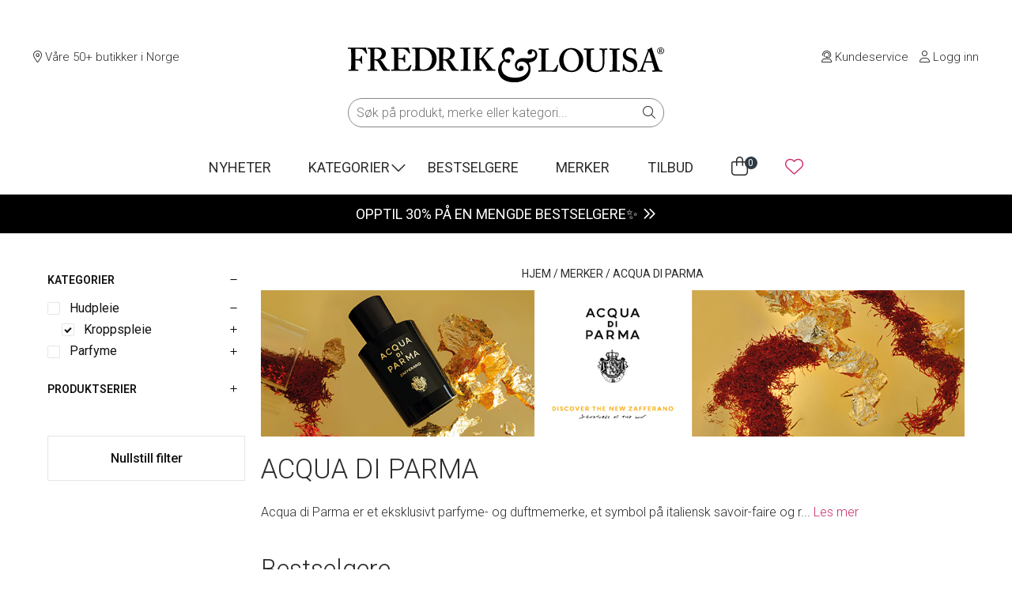

--- FILE ---
content_type: text/html; charset=UTF-8
request_url: https://fredrikoglouisa.no/merker/acqua-di-parma/?produktkategori=kroppspleie
body_size: 33483
content:
<!doctype html>
<html lang="nb-NO">

<head>
	<!-- Google Optimize -->
	<!-- NB: Activate forward/back cache-fix in scripts.js when activating Google Optimize -->
		<!-- <script src="https://www.googleoptimize.com/optimize.js?id=OPT-MLG3ZZQ"></script> -->
		<!-- /Google Optimize -->
	<meta charset=UTF-8>
	<meta name="viewport" content="width=device-width, initial-scale=1">
	<script defer src="https://kit.fontawesome.com/a9486551e3.js" crossorigin="anonymous"></script>
	<meta name="google-site-verification" content="CO5KsGJOiGPA8nSOjre544QzBjW90m577ltfOdv0o-4" />

	<script id="CookieConsent" type="text/javascript" data-culture="NB" src="https://policy.app.cookieinformation.com/uc.js" data-gcm-enabled="false" async></script>

	<meta name='robots' content='index, follow, max-image-preview:large, max-snippet:-1, max-video-preview:-1' />

<!-- Google Tag Manager for WordPress by gtm4wp.com -->
<script data-cfasync="false" data-pagespeed-no-defer>
	var gtm4wp_datalayer_name = "dataLayer";
	var dataLayer = dataLayer || [];
	const gtm4wp_use_sku_instead = 1;
	const gtm4wp_currency = 'NOK';
	const gtm4wp_product_per_impression = 0;
	const gtm4wp_clear_ecommerce = false;
	const gtm4wp_datalayer_max_timeout = 2000;
</script>
<!-- End Google Tag Manager for WordPress by gtm4wp.com -->
	<!-- This site is optimized with the Yoast SEO Premium plugin v26.6 (Yoast SEO v26.6) - https://yoast.com/wordpress/plugins/seo/ -->
	<title>ACQUA DI PARMA - Parfymer, Duftlys, Hudpleie - Fredrik &amp; Louisa</title>
	<meta name="description" content="Acqua di Parma skaper elegante dame- og herreparfymer. Handle Colonia, Fico di Amalfi, Bergamotto di Calabria, Rosa Nobile og mange flere i vår nettbutikk." />
	<link rel="canonical" href="https://fredrikoglouisa.no/merker/acqua-di-parma/" />
	<meta property="og:locale" content="nb_NO" />
	<meta property="og:type" content="article" />
	<meta property="og:title" content="ACQUA DI PARMA" />
	<meta property="og:description" content="Acqua di Parma skaper elegante dame- og herreparfymer. Handle Colonia, Fico di Amalfi, Bergamotto di Calabria, Rosa Nobile og mange flere i vår nettbutikk." />
	<meta property="og:url" content="https://fredrikoglouisa.no/merker/acqua-di-parma/" />
	<meta property="og:site_name" content="Fredrik &amp; Louisa" />
	<meta property="og:image" content="https://fredrikoglouisa.no/wp-content/uploads/2022/09/fredrikoglouisa.jpg" />
	<meta property="og:image:width" content="1134" />
	<meta property="og:image:height" content="1134" />
	<meta property="og:image:type" content="image/jpeg" />
	<meta name="twitter:card" content="summary_large_image" />
	<script type="application/ld+json" class="yoast-schema-graph">{"@context":"https://schema.org","@graph":[{"@type":"CollectionPage","@id":"https://fredrikoglouisa.no/merker/acqua-di-parma/","url":"https://fredrikoglouisa.no/merker/acqua-di-parma/","name":"ACQUA DI PARMA - Parfymer, Duftlys, Hudpleie - Fredrik &amp; Louisa","isPartOf":{"@id":"https://fredrikoglouisa.no/#website"},"primaryImageOfPage":{"@id":"https://fredrikoglouisa.no/merker/acqua-di-parma/#primaryimage"},"image":{"@id":"https://fredrikoglouisa.no/merker/acqua-di-parma/#primaryimage"},"thumbnailUrl":"https://fredrikoglouisa.no/wp-content/uploads/2023/08/8028713813597.jpg","description":"Acqua di Parma skaper elegante dame- og herreparfymer. Handle Colonia, Fico di Amalfi, Bergamotto di Calabria, Rosa Nobile og mange flere i vår nettbutikk.","breadcrumb":{"@id":"https://fredrikoglouisa.no/merker/acqua-di-parma/#breadcrumb"},"inLanguage":"nb-NO"},{"@type":"ImageObject","inLanguage":"nb-NO","@id":"https://fredrikoglouisa.no/merker/acqua-di-parma/#primaryimage","url":"https://fredrikoglouisa.no/wp-content/uploads/2023/08/8028713813597.jpg","contentUrl":"https://fredrikoglouisa.no/wp-content/uploads/2023/08/8028713813597.jpg","width":1080,"height":1350,"caption":"Signature Oud Hand & Body Wash 300 ml"},{"@type":"BreadcrumbList","@id":"https://fredrikoglouisa.no/merker/acqua-di-parma/#breadcrumb","itemListElement":[{"@type":"ListItem","position":1,"name":"Hjem","item":"https://fredrikoglouisa.no/"},{"@type":"ListItem","position":2,"name":"ACQUA DI PARMA"}]},{"@type":"WebSite","@id":"https://fredrikoglouisa.no/#website","url":"https://fredrikoglouisa.no/","name":"Fredrik & Louisa","description":"Hudpleie, makeup og parfyme på nett","publisher":{"@id":"https://fredrikoglouisa.no/#organization"},"potentialAction":[{"@type":"SearchAction","target":{"@type":"EntryPoint","urlTemplate":"https://fredrikoglouisa.no/?s={search_term_string}"},"query-input":{"@type":"PropertyValueSpecification","valueRequired":true,"valueName":"search_term_string"}}],"inLanguage":"nb-NO"},{"@type":"Organization","@id":"https://fredrikoglouisa.no/#organization","name":"Fredrik & Louisa","url":"https://fredrikoglouisa.no/","logo":{"@type":"ImageObject","inLanguage":"nb-NO","@id":"https://fredrikoglouisa.no/#/schema/logo/image/","url":"https://fredrikoglouisa.no/wp-content/uploads/2020/02/fredrik-og-louisa.jpg","contentUrl":"https://fredrikoglouisa.no/wp-content/uploads/2020/02/fredrik-og-louisa.jpg","width":1080,"height":1080,"caption":"Fredrik & Louisa"},"image":{"@id":"https://fredrikoglouisa.no/#/schema/logo/image/"},"sameAs":["https://www.facebook.com/fredrikoglouisa/","https://www.instagram.com/fredrikoglouisa/"],"aggregateRating":{"@type":"aggregateRating","ratingValue":"4.9","reviewCount":21632}}]}</script>
	<!-- / Yoast SEO Premium plugin. -->


<link rel='dns-prefetch' href='//capi-automation.s3.us-east-2.amazonaws.com' />
<link rel='dns-prefetch' href='//fonts.googleapis.com' />
<link rel='dns-prefetch' href='//use.typekit.net' />

<!-- Google Tag Manager for WordPress by gtm4wp.com -->
<!-- GTM Container placement set to automatic -->
<script data-cfasync="false" data-pagespeed-no-defer>
	var dataLayer_content = {"pageTitle":"ACQUA DI PARMA - Parfymer, Duftlys, Hudpleie - Fredrik &amp; Louisa","pagePostType":"product","pagePostType2":"tax-product","cartContent":{"totals":{"applied_coupons":[],"discount_total":0,"subtotal":0,"total":0},"items":[]}};
	dataLayer.push( dataLayer_content );
</script>
<script data-cfasync="false" data-pagespeed-no-defer>
(function(w,d,s,l,i){w[l]=w[l]||[];w[l].push({'gtm.start':
new Date().getTime(),event:'gtm.js'});var f=d.getElementsByTagName(s)[0],
j=d.createElement(s),dl=l!='dataLayer'?'&l='+l:'';j.async=true;j.src=
'//www.googletagmanager.com/gtm.js?id='+i+dl;f.parentNode.insertBefore(j,f);
})(window,document,'script','dataLayer','GTM-P6HPFL6');
</script>
<!-- End Google Tag Manager for WordPress by gtm4wp.com --><link rel="alternate" type="application/rss+xml" title="Fredrik &amp; Louisa &raquo; ACQUA DI PARMA Merker Strøm" href="https://fredrikoglouisa.no/merker/acqua-di-parma/feed/" />
<style id='wp-img-auto-sizes-contain-inline-css'>
img:is([sizes=auto i],[sizes^="auto," i]){contain-intrinsic-size:3000px 1500px}
/*# sourceURL=wp-img-auto-sizes-contain-inline-css */
</style>
<style id='wp-emoji-styles-inline-css'>

	img.wp-smiley, img.emoji {
		display: inline !important;
		border: none !important;
		box-shadow: none !important;
		height: 1em !important;
		width: 1em !important;
		margin: 0 0.07em !important;
		vertical-align: -0.1em !important;
		background: none !important;
		padding: 0 !important;
	}
/*# sourceURL=wp-emoji-styles-inline-css */
</style>
<link rel='stylesheet' id='wp-block-library-css' href='https://fredrikoglouisa.no/wp-includes/css/dist/block-library/style.min.css?ver=6.9' media='all' />
<style id='classic-theme-styles-inline-css'>
/*! This file is auto-generated */
.wp-block-button__link{color:#fff;background-color:#32373c;border-radius:9999px;box-shadow:none;text-decoration:none;padding:calc(.667em + 2px) calc(1.333em + 2px);font-size:1.125em}.wp-block-file__button{background:#32373c;color:#fff;text-decoration:none}
/*# sourceURL=/wp-includes/css/classic-themes.min.css */
</style>
<style id='global-styles-inline-css'>
:root{--wp--preset--aspect-ratio--square: 1;--wp--preset--aspect-ratio--4-3: 4/3;--wp--preset--aspect-ratio--3-4: 3/4;--wp--preset--aspect-ratio--3-2: 3/2;--wp--preset--aspect-ratio--2-3: 2/3;--wp--preset--aspect-ratio--16-9: 16/9;--wp--preset--aspect-ratio--9-16: 9/16;--wp--preset--color--black: #000000;--wp--preset--color--cyan-bluish-gray: #abb8c3;--wp--preset--color--white: #ffffff;--wp--preset--color--pale-pink: #f78da7;--wp--preset--color--vivid-red: #cf2e2e;--wp--preset--color--luminous-vivid-orange: #ff6900;--wp--preset--color--luminous-vivid-amber: #fcb900;--wp--preset--color--light-green-cyan: #7bdcb5;--wp--preset--color--vivid-green-cyan: #00d084;--wp--preset--color--pale-cyan-blue: #8ed1fc;--wp--preset--color--vivid-cyan-blue: #0693e3;--wp--preset--color--vivid-purple: #9b51e0;--wp--preset--gradient--vivid-cyan-blue-to-vivid-purple: linear-gradient(135deg,rgb(6,147,227) 0%,rgb(155,81,224) 100%);--wp--preset--gradient--light-green-cyan-to-vivid-green-cyan: linear-gradient(135deg,rgb(122,220,180) 0%,rgb(0,208,130) 100%);--wp--preset--gradient--luminous-vivid-amber-to-luminous-vivid-orange: linear-gradient(135deg,rgb(252,185,0) 0%,rgb(255,105,0) 100%);--wp--preset--gradient--luminous-vivid-orange-to-vivid-red: linear-gradient(135deg,rgb(255,105,0) 0%,rgb(207,46,46) 100%);--wp--preset--gradient--very-light-gray-to-cyan-bluish-gray: linear-gradient(135deg,rgb(238,238,238) 0%,rgb(169,184,195) 100%);--wp--preset--gradient--cool-to-warm-spectrum: linear-gradient(135deg,rgb(74,234,220) 0%,rgb(151,120,209) 20%,rgb(207,42,186) 40%,rgb(238,44,130) 60%,rgb(251,105,98) 80%,rgb(254,248,76) 100%);--wp--preset--gradient--blush-light-purple: linear-gradient(135deg,rgb(255,206,236) 0%,rgb(152,150,240) 100%);--wp--preset--gradient--blush-bordeaux: linear-gradient(135deg,rgb(254,205,165) 0%,rgb(254,45,45) 50%,rgb(107,0,62) 100%);--wp--preset--gradient--luminous-dusk: linear-gradient(135deg,rgb(255,203,112) 0%,rgb(199,81,192) 50%,rgb(65,88,208) 100%);--wp--preset--gradient--pale-ocean: linear-gradient(135deg,rgb(255,245,203) 0%,rgb(182,227,212) 50%,rgb(51,167,181) 100%);--wp--preset--gradient--electric-grass: linear-gradient(135deg,rgb(202,248,128) 0%,rgb(113,206,126) 100%);--wp--preset--gradient--midnight: linear-gradient(135deg,rgb(2,3,129) 0%,rgb(40,116,252) 100%);--wp--preset--font-size--small: 13px;--wp--preset--font-size--medium: 20px;--wp--preset--font-size--large: 36px;--wp--preset--font-size--x-large: 42px;--wp--preset--spacing--20: 0.44rem;--wp--preset--spacing--30: 0.67rem;--wp--preset--spacing--40: 1rem;--wp--preset--spacing--50: 1.5rem;--wp--preset--spacing--60: 2.25rem;--wp--preset--spacing--70: 3.38rem;--wp--preset--spacing--80: 5.06rem;--wp--preset--shadow--natural: 6px 6px 9px rgba(0, 0, 0, 0.2);--wp--preset--shadow--deep: 12px 12px 50px rgba(0, 0, 0, 0.4);--wp--preset--shadow--sharp: 6px 6px 0px rgba(0, 0, 0, 0.2);--wp--preset--shadow--outlined: 6px 6px 0px -3px rgb(255, 255, 255), 6px 6px rgb(0, 0, 0);--wp--preset--shadow--crisp: 6px 6px 0px rgb(0, 0, 0);}:where(.is-layout-flex){gap: 0.5em;}:where(.is-layout-grid){gap: 0.5em;}body .is-layout-flex{display: flex;}.is-layout-flex{flex-wrap: wrap;align-items: center;}.is-layout-flex > :is(*, div){margin: 0;}body .is-layout-grid{display: grid;}.is-layout-grid > :is(*, div){margin: 0;}:where(.wp-block-columns.is-layout-flex){gap: 2em;}:where(.wp-block-columns.is-layout-grid){gap: 2em;}:where(.wp-block-post-template.is-layout-flex){gap: 1.25em;}:where(.wp-block-post-template.is-layout-grid){gap: 1.25em;}.has-black-color{color: var(--wp--preset--color--black) !important;}.has-cyan-bluish-gray-color{color: var(--wp--preset--color--cyan-bluish-gray) !important;}.has-white-color{color: var(--wp--preset--color--white) !important;}.has-pale-pink-color{color: var(--wp--preset--color--pale-pink) !important;}.has-vivid-red-color{color: var(--wp--preset--color--vivid-red) !important;}.has-luminous-vivid-orange-color{color: var(--wp--preset--color--luminous-vivid-orange) !important;}.has-luminous-vivid-amber-color{color: var(--wp--preset--color--luminous-vivid-amber) !important;}.has-light-green-cyan-color{color: var(--wp--preset--color--light-green-cyan) !important;}.has-vivid-green-cyan-color{color: var(--wp--preset--color--vivid-green-cyan) !important;}.has-pale-cyan-blue-color{color: var(--wp--preset--color--pale-cyan-blue) !important;}.has-vivid-cyan-blue-color{color: var(--wp--preset--color--vivid-cyan-blue) !important;}.has-vivid-purple-color{color: var(--wp--preset--color--vivid-purple) !important;}.has-black-background-color{background-color: var(--wp--preset--color--black) !important;}.has-cyan-bluish-gray-background-color{background-color: var(--wp--preset--color--cyan-bluish-gray) !important;}.has-white-background-color{background-color: var(--wp--preset--color--white) !important;}.has-pale-pink-background-color{background-color: var(--wp--preset--color--pale-pink) !important;}.has-vivid-red-background-color{background-color: var(--wp--preset--color--vivid-red) !important;}.has-luminous-vivid-orange-background-color{background-color: var(--wp--preset--color--luminous-vivid-orange) !important;}.has-luminous-vivid-amber-background-color{background-color: var(--wp--preset--color--luminous-vivid-amber) !important;}.has-light-green-cyan-background-color{background-color: var(--wp--preset--color--light-green-cyan) !important;}.has-vivid-green-cyan-background-color{background-color: var(--wp--preset--color--vivid-green-cyan) !important;}.has-pale-cyan-blue-background-color{background-color: var(--wp--preset--color--pale-cyan-blue) !important;}.has-vivid-cyan-blue-background-color{background-color: var(--wp--preset--color--vivid-cyan-blue) !important;}.has-vivid-purple-background-color{background-color: var(--wp--preset--color--vivid-purple) !important;}.has-black-border-color{border-color: var(--wp--preset--color--black) !important;}.has-cyan-bluish-gray-border-color{border-color: var(--wp--preset--color--cyan-bluish-gray) !important;}.has-white-border-color{border-color: var(--wp--preset--color--white) !important;}.has-pale-pink-border-color{border-color: var(--wp--preset--color--pale-pink) !important;}.has-vivid-red-border-color{border-color: var(--wp--preset--color--vivid-red) !important;}.has-luminous-vivid-orange-border-color{border-color: var(--wp--preset--color--luminous-vivid-orange) !important;}.has-luminous-vivid-amber-border-color{border-color: var(--wp--preset--color--luminous-vivid-amber) !important;}.has-light-green-cyan-border-color{border-color: var(--wp--preset--color--light-green-cyan) !important;}.has-vivid-green-cyan-border-color{border-color: var(--wp--preset--color--vivid-green-cyan) !important;}.has-pale-cyan-blue-border-color{border-color: var(--wp--preset--color--pale-cyan-blue) !important;}.has-vivid-cyan-blue-border-color{border-color: var(--wp--preset--color--vivid-cyan-blue) !important;}.has-vivid-purple-border-color{border-color: var(--wp--preset--color--vivid-purple) !important;}.has-vivid-cyan-blue-to-vivid-purple-gradient-background{background: var(--wp--preset--gradient--vivid-cyan-blue-to-vivid-purple) !important;}.has-light-green-cyan-to-vivid-green-cyan-gradient-background{background: var(--wp--preset--gradient--light-green-cyan-to-vivid-green-cyan) !important;}.has-luminous-vivid-amber-to-luminous-vivid-orange-gradient-background{background: var(--wp--preset--gradient--luminous-vivid-amber-to-luminous-vivid-orange) !important;}.has-luminous-vivid-orange-to-vivid-red-gradient-background{background: var(--wp--preset--gradient--luminous-vivid-orange-to-vivid-red) !important;}.has-very-light-gray-to-cyan-bluish-gray-gradient-background{background: var(--wp--preset--gradient--very-light-gray-to-cyan-bluish-gray) !important;}.has-cool-to-warm-spectrum-gradient-background{background: var(--wp--preset--gradient--cool-to-warm-spectrum) !important;}.has-blush-light-purple-gradient-background{background: var(--wp--preset--gradient--blush-light-purple) !important;}.has-blush-bordeaux-gradient-background{background: var(--wp--preset--gradient--blush-bordeaux) !important;}.has-luminous-dusk-gradient-background{background: var(--wp--preset--gradient--luminous-dusk) !important;}.has-pale-ocean-gradient-background{background: var(--wp--preset--gradient--pale-ocean) !important;}.has-electric-grass-gradient-background{background: var(--wp--preset--gradient--electric-grass) !important;}.has-midnight-gradient-background{background: var(--wp--preset--gradient--midnight) !important;}.has-small-font-size{font-size: var(--wp--preset--font-size--small) !important;}.has-medium-font-size{font-size: var(--wp--preset--font-size--medium) !important;}.has-large-font-size{font-size: var(--wp--preset--font-size--large) !important;}.has-x-large-font-size{font-size: var(--wp--preset--font-size--x-large) !important;}
:where(.wp-block-post-template.is-layout-flex){gap: 1.25em;}:where(.wp-block-post-template.is-layout-grid){gap: 1.25em;}
:where(.wp-block-term-template.is-layout-flex){gap: 1.25em;}:where(.wp-block-term-template.is-layout-grid){gap: 1.25em;}
:where(.wp-block-columns.is-layout-flex){gap: 2em;}:where(.wp-block-columns.is-layout-grid){gap: 2em;}
:root :where(.wp-block-pullquote){font-size: 1.5em;line-height: 1.6;}
/*# sourceURL=global-styles-inline-css */
</style>
<link rel='stylesheet' id='flrv-style-css' href='https://fredrikoglouisa.no/wp-content/plugins/fl-customer-reviews/assets/css/style.css?ver=1755609518' media='all' />
<link rel='stylesheet' id='fld-style-front-css' href='https://fredrikoglouisa.no/wp-content/plugins/fl-discount-plugin/css/style-front.css?ver=1755683598' media='all' />
<link rel='stylesheet' id='flwl-style-css' href='https://fredrikoglouisa.no/wp-content/plugins/fl-wishlist/assets/style.css?ver=0.0.1' media='all' />
<style id='woocommerce-inline-inline-css'>
.woocommerce form .form-row .required { visibility: visible; }
/*# sourceURL=woocommerce-inline-inline-css */
</style>
<link rel='stylesheet' id='wcpf-plugin-style-css' href='https://fredrikoglouisa.no/wp-content/plugins/woocommerce-product-filters/assets/css/plugin.css?ver=1.4.40' media='all' />
<link rel='stylesheet' id='fl-style-css' href='https://fredrikoglouisa.no/wp-content/themes/fredrikoglouisa/style.css?ver=1767598497' media='all' />
<link rel='stylesheet' id='fl-fonts-css' href='https://fonts.googleapis.com/css?family=Roboto%3A300%2C300italic%2C400%2C400italic%2C500%2C600%2C700%2C700italic&#038;ver=6.9' media='all' />
<link rel='stylesheet' id='flickity-css' href='https://fredrikoglouisa.no/wp-content/themes/fredrikoglouisa/css/flickity.min.css?ver=0.0.1' media='all' />
<link rel='stylesheet' id='flickity-fullscreen-css' href='https://fredrikoglouisa.no/wp-content/themes/fredrikoglouisa/css/fullscreen.css?ver=0.0.1' media='all' />
<link rel='stylesheet' id='splide-css-css' href='https://fredrikoglouisa.no/wp-content/themes/fredrikoglouisa/css/splide.min.css?ver=4.1.3' media='all' />
<link rel='stylesheet' id='fl-adobe-fonts-css' href='https://use.typekit.net/vpx1vog.css?ver=6.9' media='all' />
<link rel='stylesheet' id='fl-google-fonts-css' href='https://fonts.googleapis.com/css2?family=Jost%3Awght%40300%3B400%3B500%3B700&#038;display=swap&#038;ver=6.9' media='all' />
<link rel='stylesheet' id='vipps-gw-css' href='https://fredrikoglouisa.no/wp-content/plugins/woo-vipps/payment/css/vipps.css?ver=1767594340' media='all' />
<script src="https://fredrikoglouisa.no/wp-includes/js/jquery/jquery.min.js?ver=3.7.1" id="jquery-core-js"></script>
<script src="https://fredrikoglouisa.no/wp-includes/js/jquery/jquery-migrate.min.js?ver=3.4.1" id="jquery-migrate-js"></script>
<script id="fld-script-front-js-extra">
var fldScript = {"ajaxurl":"https://fredrikoglouisa.no/wp-admin/admin-ajax.php"};
//# sourceURL=fld-script-front-js-extra
</script>
<script src="https://fredrikoglouisa.no/wp-content/plugins/fl-discount-plugin/js/script.js?ver=1755683599" id="fld-script-front-js"></script>
<script src="https://fredrikoglouisa.no/wp-content/plugins/woocommerce/assets/js/jquery-blockui/jquery.blockUI.min.js?ver=2.7.0-wc.10.4.3" id="wc-jquery-blockui-js" defer data-wp-strategy="defer"></script>
<script src="https://fredrikoglouisa.no/wp-content/plugins/woocommerce/assets/js/js-cookie/js.cookie.min.js?ver=2.1.4-wc.10.4.3" id="wc-js-cookie-js" defer data-wp-strategy="defer"></script>
<script id="woocommerce-js-extra">
var woocommerce_params = {"ajax_url":"/wp-admin/admin-ajax.php","wc_ajax_url":"/?wc-ajax=%%endpoint%%","i18n_password_show":"Vis passord","i18n_password_hide":"Skjul passord"};
//# sourceURL=woocommerce-js-extra
</script>
<script src="https://fredrikoglouisa.no/wp-content/plugins/woocommerce/assets/js/frontend/woocommerce.min.js?ver=10.4.3" id="woocommerce-js" defer data-wp-strategy="defer"></script>
<script src="https://fredrikoglouisa.no/wp-includes/js/jquery/ui/core.min.js?ver=1.13.3" id="jquery-ui-core-js"></script>
<script src="https://fredrikoglouisa.no/wp-includes/js/jquery/ui/mouse.min.js?ver=1.13.3" id="jquery-ui-mouse-js"></script>
<script src="https://fredrikoglouisa.no/wp-includes/js/jquery/ui/slider.min.js?ver=1.13.3" id="jquery-ui-slider-js"></script>
<script src="https://fredrikoglouisa.no/wp-content/plugins/woocommerce-product-filters/assets/js/front-vendor.js?ver=1.4.40" id="wcpf-plugin-vendor-script-js"></script>
<script src="https://fredrikoglouisa.no/wp-includes/js/underscore.min.js?ver=1.13.7" id="underscore-js"></script>
<script id="wp-util-js-extra">
var _wpUtilSettings = {"ajax":{"url":"/wp-admin/admin-ajax.php"}};
//# sourceURL=wp-util-js-extra
</script>
<script src="https://fredrikoglouisa.no/wp-includes/js/wp-util.min.js?ver=6.9" id="wp-util-js"></script>
<script src="https://fredrikoglouisa.no/wp-content/plugins/woocommerce/assets/js/accounting/accounting.min.js?ver=0.4.2" id="wc-accounting-js"></script>
<script id="wcpf-plugin-script-js-extra">
var WCPFData = {"registerEntities":{"Project":{"id":"Project","class":"WooCommerce_Product_Filter_Plugin\\Entity","post_type":"wcpf_project","label":"Project","default_options":{"urlNavigation":"query","filteringStarts":"auto","urlNavigationOptions":[],"useComponents":["pagination","sorting","results-count","page-title","breadcrumb"],"paginationAjax":true,"sortingAjax":true,"productsContainerSelector":".products","paginationSelector":".woocommerce-pagination","resultCountSelector":".woocommerce-result-count","sortingSelector":".woocommerce-ordering","pageTitleSelector":".woocommerce-products-header__title","breadcrumbSelector":".woocommerce-breadcrumb","multipleContainersForProducts":true},"is_grouped":true,"editor_component_class":"WooCommerce_Product_Filter_Plugin\\Project\\Editor_Component","filter_component_class":"WooCommerce_Product_Filter_Plugin\\Project\\Filter_Component","variations":false},"BoxListField":{"id":"BoxListField","class":"WooCommerce_Product_Filter_Plugin\\Entity","post_type":"wcpf_item","label":"Box List","default_options":{"itemsSource":"attribute","itemsDisplay":"all","queryType":"or","itemsDisplayHierarchical":true,"displayHierarchicalCollapsed":false,"displayTitle":true,"displayToggleContent":true,"defaultToggleState":"show","cssClass":"","actionForEmptyOptions":"hide","displayProductCount":true,"productCountPolicy":"for-option-only","multiSelect":true,"boxSize":"45px"},"is_grouped":false,"editor_component_class":"WooCommerce_Product_Filter_Plugin\\Field\\Box_list\\Editor_Component","filter_component_class":"WooCommerce_Product_Filter_Plugin\\Field\\Box_List\\Filter_Component","variations":true},"CheckBoxListField":{"id":"CheckBoxListField","class":"WooCommerce_Product_Filter_Plugin\\Entity","post_type":"wcpf_item","label":"Checkbox","default_options":{"itemsSource":"attribute","itemsDisplay":"all","queryType":"or","itemsDisplayHierarchical":true,"displayHierarchicalCollapsed":false,"displayTitle":true,"displayToggleContent":true,"defaultToggleState":"show","cssClass":"","actionForEmptyOptions":"hide","displayProductCount":true,"productCountPolicy":"for-option-only","seeMoreOptionsBy":"scrollbar","heightOfVisibleContent":12},"is_grouped":false,"editor_component_class":"WooCommerce_Product_Filter_Plugin\\Field\\Check_Box_List\\Editor_Component","filter_component_class":"WooCommerce_Product_Filter_Plugin\\Field\\Check_Box_List\\Filter_Component","variations":true},"DropDownListField":{"id":"DropDownListField","class":"WooCommerce_Product_Filter_Plugin\\Entity","post_type":"wcpf_item","label":"Drop Down","default_options":{"itemsSource":"attribute","itemsDisplay":"all","queryType":"or","itemsDisplayHierarchical":true,"displayHierarchicalCollapsed":false,"displayTitle":true,"displayToggleContent":true,"defaultToggleState":"show","cssClass":"","actionForEmptyOptions":"hide","displayProductCount":true,"productCountPolicy":"for-option-only","titleItemReset":"Show all"},"is_grouped":false,"editor_component_class":"WooCommerce_Product_Filter_Plugin\\Field\\Drop_Down_List\\Editor_Component","filter_component_class":"WooCommerce_Product_Filter_Plugin\\Field\\Drop_Down_List\\Filter_Component","variations":true},"ButtonField":{"id":"ButtonField","class":"WooCommerce_Product_Filter_Plugin\\Entity","post_type":"wcpf_item","label":"Button","default_options":{"cssClass":"","action":"reset"},"is_grouped":false,"editor_component_class":"WooCommerce_Product_Filter_Plugin\\Field\\Button\\Editor_Component","filter_component_class":"WooCommerce_Product_Filter_Plugin\\Field\\Button\\Filter_Component","variations":true},"ColorListField":{"id":"ColorListField","class":"WooCommerce_Product_Filter_Plugin\\Entity","post_type":"wcpf_item","label":"Colors","default_options":{"itemsSource":"attribute","itemsDisplay":"all","queryType":"or","itemsDisplayHierarchical":true,"displayHierarchicalCollapsed":false,"displayTitle":true,"displayToggleContent":true,"defaultToggleState":"show","cssClass":"","actionForEmptyOptions":"hide","displayProductCount":true,"productCountPolicy":"for-option-only","optionKey":"colors"},"is_grouped":false,"editor_component_class":"WooCommerce_Product_Filter_Plugin\\Field\\Color_List\\Editor_Component","filter_component_class":"WooCommerce_Product_Filter_Plugin\\Field\\Color_List\\Filter_Component","variations":true},"RadioListField":{"id":"RadioListField","class":"WooCommerce_Product_Filter_Plugin\\Entity","post_type":"wcpf_item","label":"Radio","default_options":{"itemsSource":"attribute","itemsDisplay":"all","queryType":"or","itemsDisplayHierarchical":true,"displayHierarchicalCollapsed":false,"displayTitle":true,"displayToggleContent":true,"defaultToggleState":"show","cssClass":"","actionForEmptyOptions":"hide","displayProductCount":true,"productCountPolicy":"for-option-only","titleItemReset":"Show all","seeMoreOptionsBy":"scrollbar","heightOfVisibleContent":12},"is_grouped":false,"editor_component_class":"WooCommerce_Product_Filter_Plugin\\Field\\Radio_List\\Editor_Component","filter_component_class":"WooCommerce_Product_Filter_Plugin\\Field\\Radio_List\\Filter_Component","variations":true},"TextListField":{"id":"TextListField","class":"WooCommerce_Product_Filter_Plugin\\Entity","post_type":"wcpf_item","label":"Text List","default_options":{"itemsSource":"attribute","itemsDisplay":"all","queryType":"or","itemsDisplayHierarchical":true,"displayHierarchicalCollapsed":false,"displayTitle":true,"displayToggleContent":true,"defaultToggleState":"show","cssClass":"","actionForEmptyOptions":"hide","displayProductCount":true,"productCountPolicy":"for-option-only","multiSelect":true,"useInlineStyle":false},"is_grouped":false,"editor_component_class":"WooCommerce_Product_Filter_Plugin\\Field\\Text_List\\Editor_Component","filter_component_class":"WooCommerce_Product_Filter_Plugin\\Field\\Text_List\\Filter_Component","variations":true},"PriceSliderField":{"id":"PriceSliderField","class":"WooCommerce_Product_Filter_Plugin\\Entity","post_type":"wcpf_item","label":"Price slider","default_options":{"minPriceOptionKey":"min-price","maxPriceOptionKey":"max-price","optionKey":"price","optionKeyFormat":"dash","cssClass":"","displayMinMaxInput":true,"displayTitle":true,"displayToggleContent":true,"defaultToggleState":"show","displayPriceLabel":true},"is_grouped":false,"editor_component_class":"WooCommerce_Product_Filter_Plugin\\Field\\Price_Slider\\Editor_Component","filter_component_class":"WooCommerce_Product_Filter_Plugin\\Field\\Price_Slider\\Filter_Component","variations":false},"SimpleBoxLayout":{"id":"SimpleBoxLayout","class":"WooCommerce_Product_Filter_Plugin\\Entity","post_type":"wcpf_item","label":"Simple Box","default_options":{"displayToggleContent":true,"defaultToggleState":"show","cssClass":""},"is_grouped":true,"editor_component_class":"WooCommerce_Product_Filter_Plugin\\Layout\\Simple_Box\\Editor_Component","filter_component_class":"WooCommerce_Product_Filter_Plugin\\Layout\\Simple_Box\\Filter_Component","variations":false},"ColumnsLayout":{"id":"ColumnsLayout","class":"WooCommerce_Product_Filter_Plugin\\Entity","post_type":"wcpf_item","label":"Columns","default_options":{"columns":[{"entities":[],"options":{"width":"50%"}}]},"is_grouped":true,"editor_component_class":"WooCommerce_Product_Filter_Plugin\\Layout\\Columns\\Editor_Component","filter_component_class":"WooCommerce_Product_Filter_Plugin\\Layout\\Columns\\Filter_Component","variations":false}},"messages":{"selectNoMatchesFound":"No matches found"},"selectors":{"productsContainer":".products","paginationContainer":".woocommerce-pagination","resultCount":".woocommerce-result-count","sorting":".woocommerce-ordering","pageTitle":".woocommerce-products-header__title","breadcrumb":".woocommerce-breadcrumb"},"pageUrl":"https://fredrikoglouisa.no/merker/acqua-di-parma/?produktkategori=kroppspleie","isPaged":"","scriptAfterProductsUpdate":"","scrollTop":"no","priceFormat":{"currencyFormatNumDecimals":0,"currencyFormatSymbol":"&#107;&#114;","currencyFormatDecimalSep":",","currencyFormatThousandSep":" ","currencyFormat":"%v&nbsp;%s"}};
//# sourceURL=wcpf-plugin-script-js-extra
</script>
<script src="https://fredrikoglouisa.no/wp-content/plugins/woocommerce-product-filters/assets/build/js/plugin.js?ver=1.4.40" id="wcpf-plugin-script-js"></script>
<script src="https://fredrikoglouisa.no/wp-content/themes/fredrikoglouisa/js/flickity.pkgd.js?ver=0.0.1" id="flickity-js"></script>
<script src="https://fredrikoglouisa.no/wp-content/themes/fredrikoglouisa/js/fullscreen.js?ver=0.0.1" id="flickity-fullscreen-js"></script>
<script src="https://fredrikoglouisa.no/wp-content/themes/fredrikoglouisa/js/splide.min.js?ver=4.1.3" id="splide-js-js"></script>
<link rel="https://api.w.org/" href="https://fredrikoglouisa.no/wp-json/" /><link rel="EditURI" type="application/rsd+xml" title="RSD" href="https://fredrikoglouisa.no/xmlrpc.php?rsd" />
<meta name="generator" content="WordPress 6.9" />
<meta name="generator" content="WooCommerce 10.4.3" />
<script type='text/javascript'>
		(function() {
			// Function to load Historian.ai script
			function loadHistorianScript() {
				if (window.historianLoaded) {
					return; // Prevent duplicate loading
				}
				
				var s = document.createElement('script');
				s.defer = true;
				s.type = 'text/javascript';
				s.src = 'https://script.historianhq.com/23ecf851a2c9447d81a0bda5189beca9';
				document.getElementsByTagName('head')[0].appendChild(s);
				window.historianLoaded = true;
			}

			// Check if CookieInformation is available
			if (typeof CookieInformation !== 'undefined' && CookieInformation.getConsentGivenFor) {
				
				// Check if functional cookies are accepted on page load
				if (CookieInformation.getConsentGivenFor('cookie_cat_functional')) {
					loadHistorianScript();
				}
				
				// Listen for the official Cookie Information consent event
				window.addEventListener('CookieInformationConsentGiven', function(event) {
					if (CookieInformation.getConsentGivenFor('cookie_cat_functional')) {
						loadHistorianScript();
					}
				}, false);
			} else {
				// Fallback: Check for Google Consent Mode v2
				if (typeof gtag !== 'undefined') {
					// Wait for consent mode to be initialized
					setTimeout(function() {
						gtag('consent', 'default', {
							'functionality_storage': 'denied'
						});
						
						// Check consent status
						gtag('consent', 'query', function(consent) {
							if (consent.functionality_storage === 'granted') {
								loadHistorianScript();
							}
						});
					}, 100);
				}
			}
		})();
	</script>	<noscript><style>.woocommerce-product-gallery{ opacity: 1 !important; }</style></noscript>
	<style> a[href=""] { -webkit-touch-callout: none;  } </style>
			<script  type="text/javascript">
				!function(f,b,e,v,n,t,s){if(f.fbq)return;n=f.fbq=function(){n.callMethod?
					n.callMethod.apply(n,arguments):n.queue.push(arguments)};if(!f._fbq)f._fbq=n;
					n.push=n;n.loaded=!0;n.version='2.0';n.queue=[];t=b.createElement(e);t.async=!0;
					t.src=v;s=b.getElementsByTagName(e)[0];s.parentNode.insertBefore(t,s)}(window,
					document,'script','https://connect.facebook.net/en_US/fbevents.js');
			</script>
			<!-- WooCommerce Facebook Integration Begin -->
			<script  type="text/javascript">

				fbq('init', '324689568010200', {}, {
    "agent": "woocommerce_6-10.4.3-3.5.15"
});

				document.addEventListener( 'DOMContentLoaded', function() {
					// Insert placeholder for events injected when a product is added to the cart through AJAX.
					document.body.insertAdjacentHTML( 'beforeend', '<div class=\"wc-facebook-pixel-event-placeholder\"></div>' );
				}, false );

			</script>
			<!-- WooCommerce Facebook Integration End -->
			<link rel="icon" href="https://fredrikoglouisa.no/wp-content/uploads/2020/03/cropped-favicon-1-150x150.jpg" sizes="32x32" />
<link rel="icon" href="https://fredrikoglouisa.no/wp-content/uploads/2020/03/cropped-favicon-1-200x200.jpg" sizes="192x192" />
<link rel="apple-touch-icon" href="https://fredrikoglouisa.no/wp-content/uploads/2020/03/cropped-favicon-1-200x200.jpg" />
<meta name="msapplication-TileImage" content="https://fredrikoglouisa.no/wp-content/uploads/2020/03/cropped-favicon-1-400x400.jpg" />
</head>

<body class="archive tax-brand term-acqua-di-parma term-5285 wp-theme-fredrikoglouisa theme-fredrikoglouisa woocommerce woocommerce-page woocommerce-no-js">
	<div class="overlay"></div>
	<header id="header" class="site-header">
		<div id="desktop-header">
			<section class="header-top-grid">
				<div class="left">
					<div>
						<span><a href="https://fredrikoglouisa.no/butikkoversikt/"><i
									class="fal fa-map-marker-alt"></i> Våre 50+ butikker i Norge</a></span>
					</div>
				</div>
				<div class="middle">
					<a href="https://fredrikoglouisa.no">
						<img width="400" height="44" src="
						https://fredrikoglouisa.no/wp-content/themes/fredrikoglouisa/assets/fredrikoglouisa.svg						" alt="Fredrik & Louisa logo" loading="lazy">
					</a>
				</div>
				<div class="right">
					<div>
						<span><a href="https://fredrikoglouisa.no/kontakt/"><i
									class="fal fa-user-headset"></i>&nbsp;Kundeservice</a></span>
						<span>
							<a href="https://fredrikoglouisa.no/min-konto/" class="my-account"><i
									class="fal fa-user"></i><span class="my-account-link-text">&nbsp;Logg inn</span></a>
						</span>
					</div>
				</div>
			</section><!-- .header-top-grid -->

			<section class="header-bottom-grid">
				<nav class="main-navigation"><ul id="menu-header-menu" class="menu"><li id="menu-item-272489" class="menu-item menu-item-type-taxonomy menu-item-object-product_tag menu-item-272489"><a href="https://fredrikoglouisa.no/kampanje/nyheter/">Nyheter</a></li>
<li id="menu-item-138735" class="angle-down menu-item menu-item-type-custom menu-item-object-custom menu-item-138735"><a href="#">Kategorier</a></li>
<li id="menu-item-138736" class="menu-item menu-item-type-post_type menu-item-object-page menu-item-138736"><a href="https://fredrikoglouisa.no/bestselgere/">Bestselgere</a></li>
<li id="menu-item-138739" class="menu-item menu-item-type-post_type menu-item-object-page menu-item-138739"><a href="https://fredrikoglouisa.no/merker/">Merker</a></li>
<li id="menu-item-138737" class="menu-item menu-item-type-taxonomy menu-item-object-product_tag menu-item-138737"><a href="https://fredrikoglouisa.no/kampanje/tilbud/">Tilbud</a></li>
<li class="menu-cart"><a class='cart-contents' href='https://fredrikoglouisa.no/handlekurv/' title='Vis handlekurv'>
            <i class='fal fa-shopping-bag'></i>
            <span class='count'>0</span>
        </a></li><li id="wishlist-menu-heart" class="menu-heart"><i class="fal fa-heart"></i></li></ul></nav>				<div id="mega-menu-container">
					<div id="category-mega-menu">
						<div>
							<nav class="category-chooser"><ul id="menu-category-chooser" class="menu"><li id="menu-item-138746" class="menu-item menu-item-type-taxonomy menu-item-object-product_cat menu-item-138746"><a href="https://fredrikoglouisa.no/produktkategori/makeup/">Makeup</a></li>
<li id="menu-item-138744" class="menu-item menu-item-type-taxonomy menu-item-object-product_cat menu-item-138744"><a href="https://fredrikoglouisa.no/produktkategori/hudpleie/">Hudpleie</a></li>
<li id="menu-item-138745" class="menu-item menu-item-type-taxonomy menu-item-object-product_cat menu-item-138745"><a href="https://fredrikoglouisa.no/produktkategori/parfyme/">Parfyme</a></li>
<li id="menu-item-138747" class="menu-item menu-item-type-taxonomy menu-item-object-product_cat menu-item-138747"><a href="https://fredrikoglouisa.no/produktkategori/har/">Hår</a></li>
<li id="menu-item-138748" class="menu-item menu-item-type-taxonomy menu-item-object-product_cat menu-item-138748"><a href="https://fredrikoglouisa.no/produktkategori/parfyme/herre-parfyme/">Herre</a></li>
<li id="menu-item-138749" class="menu-item menu-item-type-taxonomy menu-item-object-product_cat menu-item-138749"><a href="https://fredrikoglouisa.no/produktkategori/gavesett/">Gavesett</a></li>
</ul></nav>						</div>
						<div>
							<nav class="category-menu"><ul id="menu-category-menu" class="menu"><li id="menu-item-1538" class="has-mega-menu menu-item menu-item-type-taxonomy menu-item-object-product_cat menu-item-has-children menu-item-1538"><a href="https://fredrikoglouisa.no/produktkategori/makeup/">Makeup</a>
<ul class="sub-menu">
	<li id="menu-item-1539" class="menu-item menu-item-type-taxonomy menu-item-object-product_cat menu-item-has-children menu-item-1539"><a href="https://fredrikoglouisa.no/produktkategori/makeup/ansikt/">Ansikt</a>
	<ul class="sub-menu">
		<li id="menu-item-1542" class="menu-item menu-item-type-taxonomy menu-item-object-product_cat menu-item-1542"><a href="https://fredrikoglouisa.no/produktkategori/makeup/ansikt/foundation/">Foundation</a></li>
		<li id="menu-item-1540" class="menu-item menu-item-type-taxonomy menu-item-object-product_cat menu-item-1540"><a href="https://fredrikoglouisa.no/produktkategori/makeup/ansikt/concealer/">Concealer</a></li>
		<li id="menu-item-1541" class="menu-item menu-item-type-taxonomy menu-item-object-product_cat menu-item-1541"><a href="https://fredrikoglouisa.no/produktkategori/makeup/ansikt/contouring/">Contouring</a></li>
		<li id="menu-item-1543" class="menu-item menu-item-type-taxonomy menu-item-object-product_cat menu-item-1543"><a href="https://fredrikoglouisa.no/produktkategori/makeup/ansikt/highlighter/">Highlighter</a></li>
		<li id="menu-item-1545" class="menu-item menu-item-type-taxonomy menu-item-object-product_cat menu-item-1545"><a href="https://fredrikoglouisa.no/produktkategori/makeup/ansikt/pudder/">Pudder</a></li>
		<li id="menu-item-9347" class="menu-item menu-item-type-taxonomy menu-item-object-product_cat menu-item-9347"><a href="https://fredrikoglouisa.no/produktkategori/makeup/ansikt/solpudder/">Solpudder</a></li>
		<li id="menu-item-1546" class="menu-item menu-item-type-taxonomy menu-item-object-product_cat menu-item-1546"><a href="https://fredrikoglouisa.no/produktkategori/makeup/ansikt/rouge/">Rouge</a></li>
		<li id="menu-item-1544" class="menu-item menu-item-type-taxonomy menu-item-object-product_cat menu-item-1544"><a href="https://fredrikoglouisa.no/produktkategori/makeup/ansikt/primer/">Primer</a></li>
		<li id="menu-item-1547" class="menu-item menu-item-type-taxonomy menu-item-object-product_cat menu-item-1547"><a href="https://fredrikoglouisa.no/produktkategori/makeup/ansikt/setting-spray/">Setting spray</a></li>
		<li id="menu-item-13654" class="menu-item menu-item-type-taxonomy menu-item-object-product_cat menu-item-13654"><a href="https://fredrikoglouisa.no/produktkategori/makeup/ansikt/bb-og-cc-cream/">BB- og CC-cream</a></li>
	</ul>
</li>
	<li id="menu-item-1555" class="menu-item menu-item-type-taxonomy menu-item-object-product_cat menu-item-has-children menu-item-1555"><a href="https://fredrikoglouisa.no/produktkategori/makeup/oyne/">Øyne</a>
	<ul class="sub-menu">
		<li id="menu-item-1557" class="menu-item menu-item-type-taxonomy menu-item-object-product_cat menu-item-1557"><a href="https://fredrikoglouisa.no/produktkategori/makeup/oyne/mascara/">Mascara</a></li>
		<li id="menu-item-13656" class="menu-item menu-item-type-taxonomy menu-item-object-product_cat menu-item-13656"><a href="https://fredrikoglouisa.no/produktkategori/makeup/oyne/mascara-base/">Mascarabase</a></li>
		<li id="menu-item-1556" class="menu-item menu-item-type-taxonomy menu-item-object-product_cat menu-item-1556"><a href="https://fredrikoglouisa.no/produktkategori/makeup/oyne/eyeliner/">Eyeliner</a></li>
		<li id="menu-item-15029" class="menu-item menu-item-type-taxonomy menu-item-object-product_cat menu-item-15029"><a href="https://fredrikoglouisa.no/produktkategori/makeup/oyne/oyenskygge/">Øyenskygge</a></li>
		<li id="menu-item-1558" class="menu-item menu-item-type-taxonomy menu-item-object-product_cat menu-item-1558"><a href="https://fredrikoglouisa.no/produktkategori/makeup/oyne/oyenskyggepalett/">Øyenskyggepalett</a></li>
		<li id="menu-item-15030" class="menu-item menu-item-type-taxonomy menu-item-object-product_cat menu-item-15030"><a href="https://fredrikoglouisa.no/produktkategori/makeup/oyne/oyenskyggeprimer/">Øyenskyggeprimer</a></li>
		<li id="menu-item-939121" class="menu-item menu-item-type-taxonomy menu-item-object-product_cat menu-item-939121"><a href="https://fredrikoglouisa.no/produktkategori/makeup/oyne/losvipper/">Løsvipper</a></li>
	</ul>
</li>
	<li id="menu-item-1552" class="menu-item menu-item-type-taxonomy menu-item-object-product_cat menu-item-has-children menu-item-1552"><a href="https://fredrikoglouisa.no/produktkategori/makeup/oyenbryn/">Øyenbryn</a>
	<ul class="sub-menu">
		<li id="menu-item-1553" class="menu-item menu-item-type-taxonomy menu-item-object-product_cat menu-item-1553"><a href="https://fredrikoglouisa.no/produktkategori/makeup/oyenbryn/oyenbrynspenn/">Øyenbrynspenn</a></li>
		<li id="menu-item-1554" class="menu-item menu-item-type-taxonomy menu-item-object-product_cat menu-item-1554"><a href="https://fredrikoglouisa.no/produktkategori/makeup/oyenbryn/oyenbrynspomade/">Øyenbrynspomade</a></li>
		<li id="menu-item-15031" class="menu-item menu-item-type-taxonomy menu-item-object-product_cat menu-item-15031"><a href="https://fredrikoglouisa.no/produktkategori/makeup/oyenbryn/oyenbrynsgele/">Øyenbrynsgele</a></li>
		<li id="menu-item-974782" class="menu-item menu-item-type-taxonomy menu-item-object-product_cat menu-item-974782"><a href="https://fredrikoglouisa.no/produktkategori/makeup/oyenbryn/oyenbrynsskygge/">Øyenbrynsskygge</a></li>
	</ul>
</li>
	<li id="menu-item-1548" class="menu-item menu-item-type-taxonomy menu-item-object-product_cat menu-item-has-children menu-item-1548"><a href="https://fredrikoglouisa.no/produktkategori/makeup/lepper/">Lepper</a>
	<ul class="sub-menu">
		<li id="menu-item-15026" class="menu-item menu-item-type-taxonomy menu-item-object-product_cat menu-item-15026"><a href="https://fredrikoglouisa.no/produktkategori/makeup/lepper/leppestift/">Leppestift</a></li>
		<li id="menu-item-1551" class="menu-item menu-item-type-taxonomy menu-item-object-product_cat menu-item-1551"><a href="https://fredrikoglouisa.no/produktkategori/makeup/lepper/liquid-lipstick/">Liquid lipstick</a></li>
		<li id="menu-item-1550" class="menu-item menu-item-type-taxonomy menu-item-object-product_cat menu-item-1550"><a href="https://fredrikoglouisa.no/produktkategori/makeup/lepper/lipliner/">Lipliner</a></li>
		<li id="menu-item-1549" class="menu-item menu-item-type-taxonomy menu-item-object-product_cat menu-item-1549"><a href="https://fredrikoglouisa.no/produktkategori/makeup/lepper/lipgloss/">Lipgloss</a></li>
		<li id="menu-item-9348" class="menu-item menu-item-type-taxonomy menu-item-object-product_cat menu-item-9348"><a href="https://fredrikoglouisa.no/produktkategori/makeup/lepper/leppepomade/">Leppepomade</a></li>
		<li id="menu-item-13655" class="menu-item menu-item-type-taxonomy menu-item-object-product_cat menu-item-13655"><a href="https://fredrikoglouisa.no/produktkategori/makeup/lepper/leppeprimer/">Leppeprimer</a></li>
	</ul>
</li>
	<li id="menu-item-9352" class="menu-item menu-item-type-taxonomy menu-item-object-product_cat menu-item-has-children menu-item-9352"><a href="https://fredrikoglouisa.no/produktkategori/makeup/negler/">Negler</a>
	<ul class="sub-menu">
		<li id="menu-item-9349" class="menu-item menu-item-type-taxonomy menu-item-object-product_cat menu-item-9349"><a href="https://fredrikoglouisa.no/produktkategori/makeup/negler/neglelakk/">Neglelakk</a></li>
		<li id="menu-item-9350" class="menu-item menu-item-type-taxonomy menu-item-object-product_cat menu-item-9350"><a href="https://fredrikoglouisa.no/produktkategori/makeup/negler/neglelakkfjerner/">Neglelakkfjerner</a></li>
		<li id="menu-item-9351" class="menu-item menu-item-type-taxonomy menu-item-object-product_cat menu-item-9351"><a href="https://fredrikoglouisa.no/produktkategori/makeup/negler/neglepleie/">Neglepleie</a></li>
		<li id="menu-item-939123" class="menu-item menu-item-type-taxonomy menu-item-object-product_cat menu-item-939123"><a href="https://fredrikoglouisa.no/produktkategori/makeup/negler/losnegler/">Løsnegler</a></li>
	</ul>
</li>
	<li id="menu-item-57575" class="menu-item menu-item-type-taxonomy menu-item-object-product_cat menu-item-has-children menu-item-57575"><a href="https://fredrikoglouisa.no/produktkategori/makeup/makeupborster-og-applikatorer/">Makeupbørster og -applikatorer</a>
	<ul class="sub-menu">
		<li id="menu-item-57579" class="menu-item menu-item-type-taxonomy menu-item-object-product_cat menu-item-57579"><a href="https://fredrikoglouisa.no/produktkategori/makeup/makeupborster-og-applikatorer/ansikt-makeup-borster-og-applikatorer/">Ansikt</a></li>
		<li id="menu-item-57586" class="menu-item menu-item-type-taxonomy menu-item-object-product_cat menu-item-57586"><a href="https://fredrikoglouisa.no/produktkategori/makeup/makeupborster-og-applikatorer/oyne-makeup-borster-og-applikatorer/">Øyne</a></li>
		<li id="menu-item-57584" class="menu-item menu-item-type-taxonomy menu-item-object-product_cat menu-item-57584"><a href="https://fredrikoglouisa.no/produktkategori/makeup/makeupborster-og-applikatorer/oyenbryn-makeup-borster-og-applikatorer/">Øyenbryn</a></li>
		<li id="menu-item-57589" class="menu-item menu-item-type-taxonomy menu-item-object-product_cat menu-item-57589"><a href="https://fredrikoglouisa.no/produktkategori/makeup/makeupborster-og-applikatorer/lepper-makeup-borster-og-applikatorer/">Lepper</a></li>
		<li id="menu-item-57581" class="menu-item menu-item-type-taxonomy menu-item-object-product_cat menu-item-57581"><a href="https://fredrikoglouisa.no/produktkategori/makeup/makeupborster-og-applikatorer/makeup-sponges-makeup-borster-og-applikatorer/">Makeup sponges</a></li>
		<li id="menu-item-57577" class="menu-item menu-item-type-taxonomy menu-item-object-product_cat menu-item-57577"><a href="https://fredrikoglouisa.no/produktkategori/makeup/makeupborster-og-applikatorer/borsterens-makeup-borster-og-applikatorer/">Børsterens</a></li>
	</ul>
</li>
	<li id="menu-item-1560" class="menu-item menu-item-type-taxonomy menu-item-object-product_cat menu-item-has-children menu-item-1560"><a href="https://fredrikoglouisa.no/produktkategori/makeup/tilbehor/">Tilbehør</a>
	<ul class="sub-menu">
		<li id="menu-item-15032" class="menu-item menu-item-type-taxonomy menu-item-object-product_cat menu-item-15032"><a href="https://fredrikoglouisa.no/produktkategori/makeup/tilbehor/vippetang/">Vippetang</a></li>
		<li id="menu-item-32079" class="menu-item menu-item-type-taxonomy menu-item-object-product_cat menu-item-32079"><a href="https://fredrikoglouisa.no/produktkategori/makeup/tilbehor/cases/">Cases</a></li>
		<li id="menu-item-15033" class="menu-item menu-item-type-taxonomy menu-item-object-product_cat menu-item-15033"><a href="https://fredrikoglouisa.no/produktkategori/makeup/tilbehor/foundationpumpe-tilbehor/">Foundationpumpe</a></li>
		<li id="menu-item-974785" class="menu-item menu-item-type-taxonomy menu-item-object-product_cat menu-item-974785"><a href="https://fredrikoglouisa.no/produktkategori/makeup/tilbehor/blotting-paper/">Blotting paper</a></li>
		<li id="menu-item-974788" class="menu-item menu-item-type-taxonomy menu-item-object-product_cat menu-item-974788"><a href="https://fredrikoglouisa.no/produktkategori/makeup/tilbehor/bomull/">Bomull</a></li>
		<li id="menu-item-974789" class="menu-item menu-item-type-taxonomy menu-item-object-product_cat menu-item-974789"><a href="https://fredrikoglouisa.no/produktkategori/makeup/tilbehor/brynskniv/">Brynskniv</a></li>
		<li id="menu-item-1683522" class="menu-item menu-item-type-taxonomy menu-item-object-product_cat menu-item-1683522"><a href="https://fredrikoglouisa.no/produktkategori/makeup/tilbehor/losvippeapplikator/">Løsvippeapplikator</a></li>
		<li id="menu-item-1683523" class="menu-item menu-item-type-taxonomy menu-item-object-product_cat menu-item-1683523"><a href="https://fredrikoglouisa.no/produktkategori/makeup/tilbehor/vippelim/">Vippelim</a></li>
		<li id="menu-item-974790" class="menu-item menu-item-type-taxonomy menu-item-object-product_cat menu-item-974790"><a href="https://fredrikoglouisa.no/produktkategori/makeup/tilbehor/pinsett/">Pinsett</a></li>
		<li id="menu-item-974792" class="menu-item menu-item-type-taxonomy menu-item-object-product_cat menu-item-974792"><a href="https://fredrikoglouisa.no/produktkategori/makeup/tilbehor/saks/">Saks</a></li>
		<li id="menu-item-974793" class="menu-item menu-item-type-taxonomy menu-item-object-product_cat menu-item-974793"><a href="https://fredrikoglouisa.no/produktkategori/makeup/tilbehor/speil/">Speil</a></li>
		<li id="menu-item-974794" class="menu-item menu-item-type-taxonomy menu-item-object-product_cat menu-item-974794"><a href="https://fredrikoglouisa.no/produktkategori/makeup/tilbehor/spisser/">Spisser</a></li>
	</ul>
</li>
</ul>
</li>
<li id="menu-item-7296" class="has-mega-menu menu-item menu-item-type-taxonomy menu-item-object-product_cat menu-item-has-children menu-item-7296"><a href="https://fredrikoglouisa.no/produktkategori/hudpleie/">Hudpleie</a>
<ul class="sub-menu">
	<li id="menu-item-7297" class="menu-item menu-item-type-taxonomy menu-item-object-product_cat menu-item-has-children menu-item-7297"><a href="https://fredrikoglouisa.no/produktkategori/hudpleie/ansiktspleie/">Ansiktspleie</a>
	<ul class="sub-menu">
		<li id="menu-item-7301" class="menu-item menu-item-type-taxonomy menu-item-object-product_cat menu-item-7301"><a href="https://fredrikoglouisa.no/produktkategori/hudpleie/ansiktspleie/dagkrem/">Dagkrem</a></li>
		<li id="menu-item-7303" class="menu-item menu-item-type-taxonomy menu-item-object-product_cat menu-item-7303"><a href="https://fredrikoglouisa.no/produktkategori/hudpleie/ansiktspleie/nattkrem/">Nattkrem</a></li>
		<li id="menu-item-7304" class="menu-item menu-item-type-taxonomy menu-item-object-product_cat menu-item-7304"><a href="https://fredrikoglouisa.no/produktkategori/hudpleie/ansiktspleie/oyekrem/">Øyekrem</a></li>
		<li id="menu-item-7305" class="menu-item menu-item-type-taxonomy menu-item-object-product_cat menu-item-7305"><a href="https://fredrikoglouisa.no/produktkategori/hudpleie/ansiktspleie/serum/">Serum</a></li>
		<li id="menu-item-1683445" class="menu-item menu-item-type-taxonomy menu-item-object-product_cat menu-item-1683445"><a href="https://fredrikoglouisa.no/produktkategori/hudpleie/ansiktspleie/booster-og-essens/">Booster og essens</a></li>
		<li id="menu-item-7306" class="menu-item menu-item-type-taxonomy menu-item-object-product_cat menu-item-7306"><a href="https://fredrikoglouisa.no/produktkategori/hudpleie/ansiktspleie/spesialkrem-ansiktspleie/">Spesialkrem</a></li>
		<li id="menu-item-7302" class="menu-item menu-item-type-taxonomy menu-item-object-product_cat menu-item-7302"><a href="https://fredrikoglouisa.no/produktkategori/hudpleie/ansiktspleie/leppepleie/">Leppepleie</a></li>
		<li id="menu-item-7299" class="menu-item menu-item-type-taxonomy menu-item-object-product_cat menu-item-7299"><a href="https://fredrikoglouisa.no/produktkategori/hudpleie/ansiktspleie/ansiktsolje/">Ansiktsolje</a></li>
		<li id="menu-item-7298" class="menu-item menu-item-type-taxonomy menu-item-object-product_cat menu-item-7298"><a href="https://fredrikoglouisa.no/produktkategori/hudpleie/ansiktspleie/ansiktsmasker/">Ansiktsmasker</a></li>
		<li id="menu-item-9359" class="menu-item menu-item-type-taxonomy menu-item-object-product_cat menu-item-9359"><a href="https://fredrikoglouisa.no/produktkategori/hudpleie/ansiktspleie/oyemasker/">Øyemasker</a></li>
		<li id="menu-item-13657" class="menu-item menu-item-type-taxonomy menu-item-object-product_cat menu-item-13657"><a href="https://fredrikoglouisa.no/produktkategori/hudpleie/ansiktspleie/farget-dagkrem/">Farget dagkrem</a></li>
		<li id="menu-item-9360" class="menu-item menu-item-type-taxonomy menu-item-object-product_cat menu-item-9360"><a href="https://fredrikoglouisa.no/produktkategori/hudpleie/ansiktspleie/facemist/">Facemist</a></li>
	</ul>
</li>
	<li id="menu-item-7311" class="menu-item menu-item-type-taxonomy menu-item-object-product_cat menu-item-has-children menu-item-7311"><a href="https://fredrikoglouisa.no/produktkategori/hudpleie/renseprodukter/">Renseprodukter</a>
	<ul class="sub-menu">
		<li id="menu-item-7313" class="menu-item menu-item-type-taxonomy menu-item-object-product_cat menu-item-7313"><a href="https://fredrikoglouisa.no/produktkategori/hudpleie/renseprodukter/ansiktsrens/">Ansiktsrens</a></li>
		<li id="menu-item-7314" class="menu-item menu-item-type-taxonomy menu-item-object-product_cat menu-item-7314"><a href="https://fredrikoglouisa.no/produktkategori/hudpleie/renseprodukter/ansiktstoner/">Ansiktstoner</a></li>
		<li id="menu-item-7312" class="menu-item menu-item-type-taxonomy menu-item-object-product_cat menu-item-7312"><a href="https://fredrikoglouisa.no/produktkategori/hudpleie/renseprodukter/ansiktspeeling-og-skrubb/">Ansiktspeeling og skrubb</a></li>
		<li id="menu-item-13658" class="menu-item menu-item-type-taxonomy menu-item-object-product_cat menu-item-13658"><a href="https://fredrikoglouisa.no/produktkategori/hudpleie/renseprodukter/micellaire/">Micellaire</a></li>
		<li id="menu-item-7315" class="menu-item menu-item-type-taxonomy menu-item-object-product_cat menu-item-7315"><a href="https://fredrikoglouisa.no/produktkategori/hudpleie/renseprodukter/eye-makeup-remover/">Eye makeup remover</a></li>
		<li id="menu-item-32134" class="menu-item menu-item-type-taxonomy menu-item-object-product_cat menu-item-32134"><a href="https://fredrikoglouisa.no/produktkategori/hudpleie/renseprodukter/tilbehor-renseprodukter/">Tilbehør</a></li>
	</ul>
</li>
	<li id="menu-item-771521" class="menu-item menu-item-type-taxonomy menu-item-object-product_cat menu-item-771521"><a href="https://fredrikoglouisa.no/produktkategori/hudpleie/vippe-og-brynspleie/">Vippe- og brynspleie</a></li>
	<li id="menu-item-7307" class="menu-item menu-item-type-taxonomy menu-item-object-product_cat menu-item-has-children menu-item-7307"><a href="https://fredrikoglouisa.no/produktkategori/hudpleie/kroppspleie/">Kroppspleie</a>
	<ul class="sub-menu">
		<li id="menu-item-7309" class="menu-item menu-item-type-taxonomy menu-item-object-product_cat menu-item-7309"><a href="https://fredrikoglouisa.no/produktkategori/hudpleie/kroppspleie/deodorant-kroppspleie/">Deodorant</a></li>
		<li id="menu-item-7308" class="menu-item menu-item-type-taxonomy menu-item-object-product_cat menu-item-7308"><a href="https://fredrikoglouisa.no/produktkategori/hudpleie/kroppspleie/body-lotion/">Body lotion</a></li>
		<li id="menu-item-7774" class="menu-item menu-item-type-taxonomy menu-item-object-product_cat menu-item-7774"><a href="https://fredrikoglouisa.no/produktkategori/hudpleie/kroppspleie/shower-gel/">Shower gel</a></li>
		<li id="menu-item-7773" class="menu-item menu-item-type-taxonomy menu-item-object-product_cat menu-item-7773"><a href="https://fredrikoglouisa.no/produktkategori/hudpleie/kroppspleie/peeling-og-skrubb/">Peeling og skrubb</a></li>
		<li id="menu-item-78075" class="menu-item menu-item-type-taxonomy menu-item-object-product_cat menu-item-78075"><a href="https://fredrikoglouisa.no/produktkategori/hudpleie/kroppspleie/badebomber-og-badesalt/">Badebomber og badesalt</a></li>
		<li id="menu-item-7772" class="menu-item menu-item-type-taxonomy menu-item-object-product_cat menu-item-7772"><a href="https://fredrikoglouisa.no/produktkategori/hudpleie/kroppspleie/kroppsolje/">Kroppsolje</a></li>
		<li id="menu-item-7775" class="menu-item menu-item-type-taxonomy menu-item-object-product_cat menu-item-7775"><a href="https://fredrikoglouisa.no/produktkategori/hudpleie/kroppspleie/spesialkrem/">Spesialkrem</a></li>
		<li id="menu-item-7771" class="menu-item menu-item-type-taxonomy menu-item-object-product_cat menu-item-7771"><a href="https://fredrikoglouisa.no/produktkategori/hudpleie/kroppspleie/handsape/">Håndsåpe</a></li>
		<li id="menu-item-7310" class="menu-item menu-item-type-taxonomy menu-item-object-product_cat menu-item-7310"><a href="https://fredrikoglouisa.no/produktkategori/hudpleie/kroppspleie/handkrem/">Håndkrem</a></li>
		<li id="menu-item-32133" class="menu-item menu-item-type-taxonomy menu-item-object-product_cat menu-item-32133"><a href="https://fredrikoglouisa.no/produktkategori/hudpleie/kroppspleie/fotpleie/">Fotpleie</a></li>
		<li id="menu-item-974800" class="menu-item menu-item-type-taxonomy menu-item-object-product_cat menu-item-974800"><a href="https://fredrikoglouisa.no/produktkategori/hudpleie/kroppspleie/badeskum/">Badeskum</a></li>
		<li id="menu-item-974802" class="menu-item menu-item-type-taxonomy menu-item-object-product_cat menu-item-974802"><a href="https://fredrikoglouisa.no/produktkategori/hudpleie/kroppspleie/dusjolje/">Dusjolje</a></li>
		<li id="menu-item-974803" class="menu-item menu-item-type-taxonomy menu-item-object-product_cat menu-item-974803"><a href="https://fredrikoglouisa.no/produktkategori/hudpleie/kroppspleie/handpleie/">Håndpleie</a></li>
	</ul>
</li>
	<li id="menu-item-7316" class="menu-item menu-item-type-taxonomy menu-item-object-product_cat menu-item-has-children menu-item-7316"><a href="https://fredrikoglouisa.no/produktkategori/hudpleie/selvbruning/">Selvbruning</a>
	<ul class="sub-menu">
		<li id="menu-item-7317" class="menu-item menu-item-type-taxonomy menu-item-object-product_cat menu-item-7317"><a href="https://fredrikoglouisa.no/produktkategori/hudpleie/selvbruning/ansikt-selvbruning/">Ansikt</a></li>
		<li id="menu-item-7318" class="menu-item menu-item-type-taxonomy menu-item-object-product_cat menu-item-7318"><a href="https://fredrikoglouisa.no/produktkategori/hudpleie/selvbruning/kropp-selvbruning/">Kropp</a></li>
		<li id="menu-item-974807" class="menu-item menu-item-type-taxonomy menu-item-object-product_cat menu-item-974807"><a href="https://fredrikoglouisa.no/produktkategori/hudpleie/selvbruning/tilbehor-selvbruning/">Tilbehør</a></li>
	</ul>
</li>
	<li id="menu-item-7319" class="menu-item menu-item-type-taxonomy menu-item-object-product_cat menu-item-has-children menu-item-7319"><a href="https://fredrikoglouisa.no/produktkategori/hudpleie/solbeskyttelse/">Solbeskyttelse</a>
	<ul class="sub-menu">
		<li id="menu-item-7321" class="menu-item menu-item-type-taxonomy menu-item-object-product_cat menu-item-7321"><a href="https://fredrikoglouisa.no/produktkategori/hudpleie/solbeskyttelse/ansikt-solbeskyttelse/">Ansikt</a></li>
		<li id="menu-item-7322" class="menu-item menu-item-type-taxonomy menu-item-object-product_cat menu-item-7322"><a href="https://fredrikoglouisa.no/produktkategori/hudpleie/solbeskyttelse/kropp/">Kropp</a></li>
		<li id="menu-item-7778" class="menu-item menu-item-type-taxonomy menu-item-object-product_cat menu-item-7778"><a href="https://fredrikoglouisa.no/produktkategori/hudpleie/solbeskyttelse/lepper-solbeskyttelse/">Lepper</a></li>
		<li id="menu-item-7320" class="menu-item menu-item-type-taxonomy menu-item-object-product_cat menu-item-7320"><a href="https://fredrikoglouisa.no/produktkategori/hudpleie/solbeskyttelse/aftersun/">Aftersun</a></li>
		<li id="menu-item-7780" class="menu-item menu-item-type-taxonomy menu-item-object-product_cat menu-item-7780"><a href="https://fredrikoglouisa.no/produktkategori/hudpleie/solbeskyttelse/solbeskyttelse-for-barn/">Solbeskyttelse for barn</a></li>
	</ul>
</li>
	<li id="menu-item-32135" class="menu-item menu-item-type-taxonomy menu-item-object-product_cat menu-item-has-children menu-item-32135"><a href="https://fredrikoglouisa.no/produktkategori/hudpleie/tilbehor-hudpleie/">Tilbehør</a>
	<ul class="sub-menu">
		<li id="menu-item-32138" class="menu-item menu-item-type-taxonomy menu-item-object-product_cat menu-item-32138"><a href="https://fredrikoglouisa.no/produktkategori/hudpleie/tilbehor-hudpleie/face-body-roller/">Face &amp; body roller</a></li>
		<li id="menu-item-1683464" class="menu-item menu-item-type-taxonomy menu-item-object-product_cat menu-item-1683464"><a href="https://fredrikoglouisa.no/produktkategori/hudpleie/tilbehor-hudpleie/sovemaske/">Sovemaske</a></li>
		<li id="menu-item-974780" class="menu-item menu-item-type-taxonomy menu-item-object-product_cat menu-item-974780"><a href="https://fredrikoglouisa.no/produktkategori/hudpleie/tilbehor-hudpleie/kroppsborste/">Kroppsbørste</a></li>
	</ul>
</li>
	<li id="menu-item-13896" class="menu-item menu-item-type-taxonomy menu-item-object-product_cat menu-item-13896"><a href="https://fredrikoglouisa.no/produktkategori/hudpleie/toalettmapper/">Toalettmapper</a></li>
</ul>
</li>
<li id="menu-item-7762" class="has-mega-menu menu-item menu-item-type-taxonomy menu-item-object-product_cat menu-item-has-children menu-item-7762"><a href="https://fredrikoglouisa.no/produktkategori/parfyme/">Parfyme</a>
<ul class="sub-menu">
	<li id="menu-item-7763" class="menu-item menu-item-type-taxonomy menu-item-object-product_cat menu-item-has-children menu-item-7763"><a href="https://fredrikoglouisa.no/produktkategori/parfyme/dame/">Dame</a>
	<ul class="sub-menu">
		<li id="menu-item-415480" class="menu-item menu-item-type-taxonomy menu-item-object-product_cat menu-item-415480"><a href="https://fredrikoglouisa.no/produktkategori/parfyme/dame/">Vis alle i parfyme dame</a></li>
	</ul>
</li>
	<li id="menu-item-9339" class="menu-item menu-item-type-taxonomy menu-item-object-product_cat menu-item-has-children menu-item-9339"><a href="https://fredrikoglouisa.no/produktkategori/parfyme/herre-parfyme/">Herre</a>
	<ul class="sub-menu">
		<li id="menu-item-415481" class="menu-item menu-item-type-taxonomy menu-item-object-product_cat menu-item-415481"><a href="https://fredrikoglouisa.no/produktkategori/parfyme/herre-parfyme/">Vis alle i parfyme herre</a></li>
	</ul>
</li>
	<li id="menu-item-9358" class="menu-item menu-item-type-taxonomy menu-item-object-product_cat menu-item-has-children menu-item-9358"><a href="https://fredrikoglouisa.no/produktkategori/parfyme/unisex/">Unisex</a>
	<ul class="sub-menu">
		<li id="menu-item-415484" class="menu-item menu-item-type-taxonomy menu-item-object-product_cat menu-item-415484"><a href="https://fredrikoglouisa.no/produktkategori/parfyme/unisex/">Vis alle i parfyme unisex</a></li>
	</ul>
</li>
	<li id="menu-item-2212562" class="menu-item menu-item-type-taxonomy menu-item-object-product_cat menu-item-2212562"><a href="https://fredrikoglouisa.no/produktkategori/parfyme/body-mist-parfyme/">Body mist</a></li>
	<li id="menu-item-32139" class="menu-item menu-item-type-taxonomy menu-item-object-product_cat menu-item-has-children menu-item-32139"><a href="https://fredrikoglouisa.no/produktkategori/parfyme/duftlys-og-romduft/">Duftlys og romduft</a>
	<ul class="sub-menu">
		<li id="menu-item-67764" class="menu-item menu-item-type-taxonomy menu-item-object-product_cat menu-item-67764"><a href="https://fredrikoglouisa.no/produktkategori/parfyme/duftlys-og-romduft/duftpinner/">Duftpinner</a></li>
		<li id="menu-item-57601" class="menu-item menu-item-type-taxonomy menu-item-object-product_cat menu-item-57601"><a href="https://fredrikoglouisa.no/produktkategori/parfyme/duftlys-og-romduft/duftlys/">Duftlys</a></li>
		<li id="menu-item-67852" class="menu-item menu-item-type-taxonomy menu-item-object-product_cat menu-item-67852"><a href="https://fredrikoglouisa.no/produktkategori/parfyme/duftlys-og-romduft/romduft/">Romduft</a></li>
		<li id="menu-item-1683469" class="menu-item menu-item-type-taxonomy menu-item-object-product_cat menu-item-1683469"><a href="https://fredrikoglouisa.no/produktkategori/parfyme/duftlys-og-romduft/linen-spray/">Linen spray</a></li>
	</ul>
</li>
	<li id="menu-item-1488107" class="menu-item menu-item-type-taxonomy menu-item-object-product_tag menu-item-1488107"><a href="https://fredrikoglouisa.no/kampanje/nisjeduft/">Nisjeduft</a></li>
</ul>
</li>
<li id="menu-item-7758" class="has-mega-menu menu-item menu-item-type-taxonomy menu-item-object-product_cat menu-item-has-children menu-item-7758"><a href="https://fredrikoglouisa.no/produktkategori/har/">Hår</a>
<ul class="sub-menu">
	<li id="menu-item-7759" class="menu-item menu-item-type-taxonomy menu-item-object-product_cat menu-item-has-children menu-item-7759"><a href="https://fredrikoglouisa.no/produktkategori/har/harpleie/">Hårpleie</a>
	<ul class="sub-menu">
		<li id="menu-item-7761" class="menu-item menu-item-type-taxonomy menu-item-object-product_cat menu-item-7761"><a href="https://fredrikoglouisa.no/produktkategori/har/harpleie/shampoo/">Shampoo</a></li>
		<li id="menu-item-7760" class="menu-item menu-item-type-taxonomy menu-item-object-product_cat menu-item-7760"><a href="https://fredrikoglouisa.no/produktkategori/har/harpleie/balsam/">Balsam</a></li>
		<li id="menu-item-13668" class="menu-item menu-item-type-taxonomy menu-item-object-product_cat menu-item-13668"><a href="https://fredrikoglouisa.no/produktkategori/har/harpleie/harolje-harpleie/">Hårolje</a></li>
		<li id="menu-item-1720116" class="menu-item menu-item-type-taxonomy menu-item-object-product_cat menu-item-1720116"><a href="https://fredrikoglouisa.no/produktkategori/har/harpleie/harmaske/">Hårmaske</a></li>
		<li id="menu-item-1720117" class="menu-item menu-item-type-taxonomy menu-item-object-product_cat menu-item-1720117"><a href="https://fredrikoglouisa.no/produktkategori/har/harpleie/harserum/">Hårserum</a></li>
		<li id="menu-item-1720125" class="menu-item menu-item-type-taxonomy menu-item-object-product_cat menu-item-1720125"><a href="https://fredrikoglouisa.no/produktkategori/har/harpleie/leave-in-balsam/">Leave-in balsam</a></li>
		<li id="menu-item-1720137" class="menu-item menu-item-type-taxonomy menu-item-object-product_cat menu-item-1720137"><a href="https://fredrikoglouisa.no/produktkategori/har/harpleie/harkur-harpleie/">Hårkur</a></li>
		<li id="menu-item-1720128" class="menu-item menu-item-type-taxonomy menu-item-object-product_cat menu-item-1720128"><a href="https://fredrikoglouisa.no/produktkategori/har/harpleie/pre-shampoo/">Pre-shampoo</a></li>
	</ul>
</li>
	<li id="menu-item-13669" class="menu-item menu-item-type-taxonomy menu-item-object-product_cat menu-item-has-children menu-item-13669"><a href="https://fredrikoglouisa.no/produktkategori/har/harstyling/">Hårstyling</a>
	<ul class="sub-menu">
		<li id="menu-item-13670" class="menu-item menu-item-type-taxonomy menu-item-object-product_cat menu-item-13670"><a href="https://fredrikoglouisa.no/produktkategori/har/harstyling/harspray/">Hårspray</a></li>
		<li id="menu-item-974823" class="menu-item menu-item-type-taxonomy menu-item-object-product_cat menu-item-974823"><a href="https://fredrikoglouisa.no/produktkategori/har/harstyling/hair-mist/">Hair mist</a></li>
		<li id="menu-item-974825" class="menu-item menu-item-type-taxonomy menu-item-object-product_cat menu-item-974825"><a href="https://fredrikoglouisa.no/produktkategori/har/harstyling/varmebeskyttelse/">Varmebeskyttelse</a></li>
		<li id="menu-item-1720140" class="menu-item menu-item-type-taxonomy menu-item-object-product_cat menu-item-1720140"><a href="https://fredrikoglouisa.no/produktkategori/har/harstyling/mousse/">Mousse</a></li>
		<li id="menu-item-1720141" class="menu-item menu-item-type-taxonomy menu-item-object-product_cat menu-item-1720141"><a href="https://fredrikoglouisa.no/produktkategori/har/harstyling/stylingkrem/">Stylingkrem</a></li>
		<li id="menu-item-1720142" class="menu-item menu-item-type-taxonomy menu-item-object-product_cat menu-item-1720142"><a href="https://fredrikoglouisa.no/produktkategori/har/harstyling/volumspray/">Volumspray</a></li>
		<li id="menu-item-1720144" class="menu-item menu-item-type-taxonomy menu-item-object-product_cat menu-item-1720144"><a href="https://fredrikoglouisa.no/produktkategori/har/harstyling/pomade/">Pomade</a></li>
		<li id="menu-item-1720145" class="menu-item menu-item-type-taxonomy menu-item-object-product_cat menu-item-1720145"><a href="https://fredrikoglouisa.no/produktkategori/har/harstyling/detangler/">Detangler</a></li>
		<li id="menu-item-1720146" class="menu-item menu-item-type-taxonomy menu-item-object-product_cat menu-item-1720146"><a href="https://fredrikoglouisa.no/produktkategori/har/harstyling/teksturspray/">Teksturspray</a></li>
		<li id="menu-item-1720148" class="menu-item menu-item-type-taxonomy menu-item-object-product_cat menu-item-1720148"><a href="https://fredrikoglouisa.no/produktkategori/har/harstyling/torrshampoo-harstyling/">Tørrshampoo</a></li>
		<li id="menu-item-1720151" class="menu-item menu-item-type-taxonomy menu-item-object-product_cat menu-item-1720151"><a href="https://fredrikoglouisa.no/produktkategori/har/harstyling/gele/">Gelé</a></li>
		<li id="menu-item-1720152" class="menu-item menu-item-type-taxonomy menu-item-object-product_cat menu-item-1720152"><a href="https://fredrikoglouisa.no/produktkategori/har/harstyling/saltvannsspray/">Saltvannsspray</a></li>
		<li id="menu-item-1720153" class="menu-item menu-item-type-taxonomy menu-item-object-product_cat menu-item-1720153"><a href="https://fredrikoglouisa.no/produktkategori/har/harstyling/voks/">Voks</a></li>
		<li id="menu-item-1720154" class="menu-item menu-item-type-taxonomy menu-item-object-product_cat menu-item-1720154"><a href="https://fredrikoglouisa.no/produktkategori/har/harstyling/glansspray/">Glansspray</a></li>
	</ul>
</li>
	<li id="menu-item-974811" class="menu-item menu-item-type-taxonomy menu-item-object-product_cat menu-item-has-children menu-item-974811"><a href="https://fredrikoglouisa.no/produktkategori/har/harfarge-har/">Hårfarge</a>
	<ul class="sub-menu">
		<li id="menu-item-974815" class="menu-item menu-item-type-taxonomy menu-item-object-product_cat menu-item-974815"><a href="https://fredrikoglouisa.no/produktkategori/har/harfarge-har/ettervekst/">Ettervekst</a></li>
	</ul>
</li>
	<li id="menu-item-1720161" class="menu-item menu-item-type-taxonomy menu-item-object-product_cat menu-item-has-children menu-item-1720161"><a href="https://fredrikoglouisa.no/produktkategori/har/hodebunnspleie/">Hodebunnspleie</a>
	<ul class="sub-menu">
		<li id="menu-item-1720162" class="menu-item menu-item-type-taxonomy menu-item-object-product_cat menu-item-1720162"><a href="https://fredrikoglouisa.no/produktkategori/har/hodebunnspleie/hodebunnskur/">Hodebunnskur</a></li>
		<li id="menu-item-1720163" class="menu-item menu-item-type-taxonomy menu-item-object-product_cat menu-item-1720163"><a href="https://fredrikoglouisa.no/produktkategori/har/hodebunnspleie/hodebunnsskrubb/">Hodebunnsskrubb</a></li>
		<li id="menu-item-1720164" class="menu-item menu-item-type-taxonomy menu-item-object-product_cat menu-item-1720164"><a href="https://fredrikoglouisa.no/produktkategori/har/hodebunnspleie/hodebunnsserum/">Hodebunnsserum</a></li>
	</ul>
</li>
	<li id="menu-item-1821100" class="menu-item menu-item-type-taxonomy menu-item-object-product_cat menu-item-has-children menu-item-1821100"><a href="https://fredrikoglouisa.no/produktkategori/har/varmeverktoy/">Varmeverktøy</a>
	<ul class="sub-menu">
		<li id="menu-item-1821102" class="menu-item menu-item-type-taxonomy menu-item-object-product_cat menu-item-1821102"><a href="https://fredrikoglouisa.no/produktkategori/har/varmeverktoy/harfoner/">Hårføner</a></li>
		<li id="menu-item-1821103" class="menu-item menu-item-type-taxonomy menu-item-object-product_cat menu-item-1821103"><a href="https://fredrikoglouisa.no/produktkategori/har/varmeverktoy/rettetang/">Rettetang</a></li>
		<li id="menu-item-2212563" class="menu-item menu-item-type-taxonomy menu-item-object-product_cat menu-item-2212563"><a href="https://fredrikoglouisa.no/produktkategori/har/varmeverktoy/krolltang/">Krølltang</a></li>
		<li id="menu-item-1821105" class="menu-item menu-item-type-taxonomy menu-item-object-product_cat menu-item-1821105"><a href="https://fredrikoglouisa.no/produktkategori/har/varmeverktoy/varmeborste/">Varmebørste</a></li>
		<li id="menu-item-2212567" class="menu-item menu-item-type-taxonomy menu-item-object-product_cat menu-item-2212567"><a href="https://fredrikoglouisa.no/produktkategori/har/varmeverktoy/tilbehor-varmeverktoy/">Tilbehør</a></li>
	</ul>
</li>
	<li id="menu-item-974818" class="menu-item menu-item-type-taxonomy menu-item-object-product_cat menu-item-has-children menu-item-974818"><a href="https://fredrikoglouisa.no/produktkategori/har/tilbehor-har/">Tilbehør</a>
	<ul class="sub-menu">
		<li id="menu-item-974830" class="menu-item menu-item-type-taxonomy menu-item-object-product_cat menu-item-974830"><a href="https://fredrikoglouisa.no/produktkategori/har/tilbehor-har/harborster/">Hårbørster</a></li>
	</ul>
</li>
</ul>
</li>
<li id="menu-item-7291" class="has-mega-menu menu-item menu-item-type-taxonomy menu-item-object-product_cat menu-item-has-children menu-item-7291"><a href="https://fredrikoglouisa.no/produktkategori/herre/">Herre</a>
<ul class="sub-menu">
	<li id="menu-item-474055" class="menu-item menu-item-type-taxonomy menu-item-object-product_cat menu-item-474055"><a href="https://fredrikoglouisa.no/produktkategori/parfyme/herre-parfyme/">Parfyme til herre</a></li>
	<li id="menu-item-7292" class="menu-item menu-item-type-taxonomy menu-item-object-product_cat menu-item-has-children menu-item-7292"><a href="https://fredrikoglouisa.no/produktkategori/herre/ansiktspleie-for-menn/">Ansiktspleie for menn</a>
	<ul class="sub-menu">
		<li id="menu-item-7293" class="menu-item menu-item-type-taxonomy menu-item-object-product_cat menu-item-7293"><a href="https://fredrikoglouisa.no/produktkategori/herre/ansiktspleie-for-menn/ansiktskrem/">Ansiktskrem</a></li>
		<li id="menu-item-13898" class="menu-item menu-item-type-taxonomy menu-item-object-product_cat menu-item-13898"><a href="https://fredrikoglouisa.no/produktkategori/herre/ansiktspleie-for-menn/oyekrem-ansiktspleie-for-menn/">Øyekrem</a></li>
		<li id="menu-item-13660" class="menu-item menu-item-type-taxonomy menu-item-object-product_cat menu-item-13660"><a href="https://fredrikoglouisa.no/produktkategori/herre/ansiktspleie-for-menn/renseprodukter-ansiktspleie-for-menn/">Renseprodukter</a></li>
		<li id="menu-item-15042" class="menu-item menu-item-type-taxonomy menu-item-object-product_cat menu-item-15042"><a href="https://fredrikoglouisa.no/produktkategori/herre/ansiktspleie-for-menn/booster-essence-ansiktspleie-for-menn/">Booster &amp; essence</a></li>
		<li id="menu-item-58114" class="menu-item menu-item-type-taxonomy menu-item-object-product_cat menu-item-58114"><a href="https://fredrikoglouisa.no/produktkategori/herre/ansiktspleie-for-menn/serum-ansiktspleie-for-menn/">Serum</a></li>
		<li id="menu-item-974833" class="menu-item menu-item-type-taxonomy menu-item-object-product_cat menu-item-974833"><a href="https://fredrikoglouisa.no/produktkategori/herre/ansiktspleie-for-menn/ansiktsmasker-ansiktspleie-for-menn/">Ansiktsmasker</a></li>
	</ul>
</li>
	<li id="menu-item-13648" class="menu-item menu-item-type-taxonomy menu-item-object-product_cat menu-item-has-children menu-item-13648"><a href="https://fredrikoglouisa.no/produktkategori/herre/barbering/">Barbering</a>
	<ul class="sub-menu">
		<li id="menu-item-15043" class="menu-item menu-item-type-taxonomy menu-item-object-product_cat menu-item-15043"><a href="https://fredrikoglouisa.no/produktkategori/herre/barbering/barberkrem/">Barberkrem</a></li>
		<li id="menu-item-13649" class="menu-item menu-item-type-taxonomy menu-item-object-product_cat menu-item-13649"><a href="https://fredrikoglouisa.no/produktkategori/herre/barbering/skjeggolje/">Skjeggolje</a></li>
		<li id="menu-item-974835" class="menu-item menu-item-type-taxonomy menu-item-object-product_cat menu-item-974835"><a href="https://fredrikoglouisa.no/produktkategori/herre/barbering/after-shave/">After shave</a></li>
		<li id="menu-item-974836" class="menu-item menu-item-type-taxonomy menu-item-object-product_cat menu-item-974836"><a href="https://fredrikoglouisa.no/produktkategori/herre/barbering/skjeggvask/">Skjeggvask</a></li>
		<li id="menu-item-974837" class="menu-item menu-item-type-taxonomy menu-item-object-product_cat menu-item-974837"><a href="https://fredrikoglouisa.no/produktkategori/herre/barbering/styling/">Styling</a></li>
	</ul>
</li>
	<li id="menu-item-7294" class="menu-item menu-item-type-taxonomy menu-item-object-product_cat menu-item-has-children menu-item-7294"><a href="https://fredrikoglouisa.no/produktkategori/herre/kroppspleie-for-menn/">Kroppspleie for menn</a>
	<ul class="sub-menu">
		<li id="menu-item-7295" class="menu-item menu-item-type-taxonomy menu-item-object-product_cat menu-item-7295"><a href="https://fredrikoglouisa.no/produktkategori/herre/kroppspleie-for-menn/deodorant/">Deodorant</a></li>
		<li id="menu-item-13663" class="menu-item menu-item-type-taxonomy menu-item-object-product_cat menu-item-13663"><a href="https://fredrikoglouisa.no/produktkategori/herre/kroppspleie-for-menn/shower-gel-herre/">Shower gel</a></li>
	</ul>
</li>
</ul>
</li>
<li id="menu-item-50403" class="has-mega-menu menu-item menu-item-type-taxonomy menu-item-object-product_cat menu-item-has-children menu-item-50403"><a href="https://fredrikoglouisa.no/produktkategori/gavesett/">Gavesett</a>
<ul class="sub-menu">
	<li id="menu-item-933113" class="menu-item menu-item-type-taxonomy menu-item-object-product_cat menu-item-933113"><a href="https://fredrikoglouisa.no/produktkategori/gavesett/value-pack/">Value pack</a></li>
	<li id="menu-item-308454" class="menu-item menu-item-type-taxonomy menu-item-object-product_cat menu-item-has-children menu-item-308454"><a href="https://fredrikoglouisa.no/produktkategori/gavesett/julegavesett/">Julegavesett</a>
	<ul class="sub-menu">
		<li id="menu-item-630201" class="menu-item menu-item-type-taxonomy menu-item-object-product_cat menu-item-630201"><a href="https://fredrikoglouisa.no/produktkategori/gavesett/julegavesett/parfyme-julegavesett/">Parfyme</a></li>
		<li id="menu-item-308907" class="menu-item menu-item-type-taxonomy menu-item-object-product_cat menu-item-308907"><a href="https://fredrikoglouisa.no/produktkategori/gavesett/julegavesett/makeup-julegavesett/">Makeup</a></li>
		<li id="menu-item-308917" class="menu-item menu-item-type-taxonomy menu-item-object-product_cat menu-item-308917"><a href="https://fredrikoglouisa.no/produktkategori/gavesett/julegavesett/hudpleie-ansikt/">Hudpleie ansikt</a></li>
		<li id="menu-item-974705" class="menu-item menu-item-type-taxonomy menu-item-object-product_cat menu-item-974705"><a href="https://fredrikoglouisa.no/produktkategori/gavesett/julegavesett/hudpleie-kropp/">Hudpleie kropp</a></li>
		<li id="menu-item-974708" class="menu-item menu-item-type-taxonomy menu-item-object-product_cat menu-item-974708"><a href="https://fredrikoglouisa.no/produktkategori/gavesett/julegavesett/har-julegavesett/">Hår</a></li>
	</ul>
</li>
	<li id="menu-item-692579" class="menu-item menu-item-type-taxonomy menu-item-object-product_cat menu-item-692579"><a href="https://fredrikoglouisa.no/produktkategori/gavesett/vertinnesett/">Vertinnesett</a></li>
	<li id="menu-item-115104" class="menu-item menu-item-type-taxonomy menu-item-object-product_cat menu-item-115104"><a href="https://fredrikoglouisa.no/produktkategori/gavesett/travel-kit/">Travel kit</a></li>
	<li id="menu-item-933121" class="menu-item menu-item-type-taxonomy menu-item-object-product_cat menu-item-933121"><a href="https://fredrikoglouisa.no/produktkategori/gavesett/starter-kit-gavesett/">Starter kit</a></li>
</ul>
</li>
<li id="menu-item-272490" class="menu-item menu-item-type-taxonomy menu-item-object-product_tag menu-item-272490"><a href="https://fredrikoglouisa.no/kampanje/nyheter/">Nyheter</a></li>
<li id="menu-item-138875" class="menu-item menu-item-type-post_type menu-item-object-page menu-item-138875"><a href="https://fredrikoglouisa.no/bestselgere/">Bestselgere</a></li>
<li id="menu-item-138874" class="menu-item menu-item-type-taxonomy menu-item-object-product_tag menu-item-138874"><a href="https://fredrikoglouisa.no/kampanje/tilbud/">Tilbud</a></li>
<li id="menu-item-505" class="menu-item menu-item-type-post_type menu-item-object-page menu-item-505"><a href="https://fredrikoglouisa.no/merker/">Merker</a></li>
</ul></nav>						</div>
					</div>
				</div>
			</section><!-- .header-bottom-grid -->
		</div>

		<div id="mobile-header">
			<section class="mobile-header-grid">
				<div class="left">
					<div>
						<button class="burger"></button>
					</div>
				</div>
				<div class="middle">
					<a href="https://fredrikoglouisa.no">
						<img width="400" height="44" src="
						https://fredrikoglouisa.no/wp-content/themes/fredrikoglouisa/assets/fredrikoglouisa.svg						" alt="Fredrik & Louisa logo" loading="lazy">
					</a>
				</div>
				<div class="right">
					<a class='cart-contents' href='https://fredrikoglouisa.no/handlekurv/' title='Vis handlekurv'>
            <i class='fal fa-shopping-bag'></i>
            <span class='count'>0</span>
        </a>				</div>
			</section><!-- .header-top-grid -->

			
<section id="search" class="site-search">
	<form method="get" action="https://fredrikoglouisa.no/" class="search-form">
		<input type="text" id="search-field" name="s" value="" placeholder="Søk på produkt, merke eller kategori...">
		<button type="submit"><i class="fal fa-search"></i></button>
	</form><!-- .search-form -->
</section><!-- #search -->
			<section id="mobile-menu">
				<nav class="category-menu"><ul id="menu-category-menu-1" class="menu"><li class="has-mega-menu menu-item menu-item-type-taxonomy menu-item-object-product_cat menu-item-has-children menu-item-1538"><a href="https://fredrikoglouisa.no/produktkategori/makeup/">Makeup</a>
<ul class="sub-menu">
	<li class="menu-item menu-item-type-taxonomy menu-item-object-product_cat menu-item-has-children menu-item-1539"><a href="https://fredrikoglouisa.no/produktkategori/makeup/ansikt/">Ansikt</a>
	<ul class="sub-menu">
		<li class="menu-item menu-item-type-taxonomy menu-item-object-product_cat menu-item-1542"><a href="https://fredrikoglouisa.no/produktkategori/makeup/ansikt/foundation/">Foundation</a></li>
		<li class="menu-item menu-item-type-taxonomy menu-item-object-product_cat menu-item-1540"><a href="https://fredrikoglouisa.no/produktkategori/makeup/ansikt/concealer/">Concealer</a></li>
		<li class="menu-item menu-item-type-taxonomy menu-item-object-product_cat menu-item-1541"><a href="https://fredrikoglouisa.no/produktkategori/makeup/ansikt/contouring/">Contouring</a></li>
		<li class="menu-item menu-item-type-taxonomy menu-item-object-product_cat menu-item-1543"><a href="https://fredrikoglouisa.no/produktkategori/makeup/ansikt/highlighter/">Highlighter</a></li>
		<li class="menu-item menu-item-type-taxonomy menu-item-object-product_cat menu-item-1545"><a href="https://fredrikoglouisa.no/produktkategori/makeup/ansikt/pudder/">Pudder</a></li>
		<li class="menu-item menu-item-type-taxonomy menu-item-object-product_cat menu-item-9347"><a href="https://fredrikoglouisa.no/produktkategori/makeup/ansikt/solpudder/">Solpudder</a></li>
		<li class="menu-item menu-item-type-taxonomy menu-item-object-product_cat menu-item-1546"><a href="https://fredrikoglouisa.no/produktkategori/makeup/ansikt/rouge/">Rouge</a></li>
		<li class="menu-item menu-item-type-taxonomy menu-item-object-product_cat menu-item-1544"><a href="https://fredrikoglouisa.no/produktkategori/makeup/ansikt/primer/">Primer</a></li>
		<li class="menu-item menu-item-type-taxonomy menu-item-object-product_cat menu-item-1547"><a href="https://fredrikoglouisa.no/produktkategori/makeup/ansikt/setting-spray/">Setting spray</a></li>
		<li class="menu-item menu-item-type-taxonomy menu-item-object-product_cat menu-item-13654"><a href="https://fredrikoglouisa.no/produktkategori/makeup/ansikt/bb-og-cc-cream/">BB- og CC-cream</a></li>
	</ul>
</li>
	<li class="menu-item menu-item-type-taxonomy menu-item-object-product_cat menu-item-has-children menu-item-1555"><a href="https://fredrikoglouisa.no/produktkategori/makeup/oyne/">Øyne</a>
	<ul class="sub-menu">
		<li class="menu-item menu-item-type-taxonomy menu-item-object-product_cat menu-item-1557"><a href="https://fredrikoglouisa.no/produktkategori/makeup/oyne/mascara/">Mascara</a></li>
		<li class="menu-item menu-item-type-taxonomy menu-item-object-product_cat menu-item-13656"><a href="https://fredrikoglouisa.no/produktkategori/makeup/oyne/mascara-base/">Mascarabase</a></li>
		<li class="menu-item menu-item-type-taxonomy menu-item-object-product_cat menu-item-1556"><a href="https://fredrikoglouisa.no/produktkategori/makeup/oyne/eyeliner/">Eyeliner</a></li>
		<li class="menu-item menu-item-type-taxonomy menu-item-object-product_cat menu-item-15029"><a href="https://fredrikoglouisa.no/produktkategori/makeup/oyne/oyenskygge/">Øyenskygge</a></li>
		<li class="menu-item menu-item-type-taxonomy menu-item-object-product_cat menu-item-1558"><a href="https://fredrikoglouisa.no/produktkategori/makeup/oyne/oyenskyggepalett/">Øyenskyggepalett</a></li>
		<li class="menu-item menu-item-type-taxonomy menu-item-object-product_cat menu-item-15030"><a href="https://fredrikoglouisa.no/produktkategori/makeup/oyne/oyenskyggeprimer/">Øyenskyggeprimer</a></li>
		<li class="menu-item menu-item-type-taxonomy menu-item-object-product_cat menu-item-939121"><a href="https://fredrikoglouisa.no/produktkategori/makeup/oyne/losvipper/">Løsvipper</a></li>
	</ul>
</li>
	<li class="menu-item menu-item-type-taxonomy menu-item-object-product_cat menu-item-has-children menu-item-1552"><a href="https://fredrikoglouisa.no/produktkategori/makeup/oyenbryn/">Øyenbryn</a>
	<ul class="sub-menu">
		<li class="menu-item menu-item-type-taxonomy menu-item-object-product_cat menu-item-1553"><a href="https://fredrikoglouisa.no/produktkategori/makeup/oyenbryn/oyenbrynspenn/">Øyenbrynspenn</a></li>
		<li class="menu-item menu-item-type-taxonomy menu-item-object-product_cat menu-item-1554"><a href="https://fredrikoglouisa.no/produktkategori/makeup/oyenbryn/oyenbrynspomade/">Øyenbrynspomade</a></li>
		<li class="menu-item menu-item-type-taxonomy menu-item-object-product_cat menu-item-15031"><a href="https://fredrikoglouisa.no/produktkategori/makeup/oyenbryn/oyenbrynsgele/">Øyenbrynsgele</a></li>
		<li class="menu-item menu-item-type-taxonomy menu-item-object-product_cat menu-item-974782"><a href="https://fredrikoglouisa.no/produktkategori/makeup/oyenbryn/oyenbrynsskygge/">Øyenbrynsskygge</a></li>
	</ul>
</li>
	<li class="menu-item menu-item-type-taxonomy menu-item-object-product_cat menu-item-has-children menu-item-1548"><a href="https://fredrikoglouisa.no/produktkategori/makeup/lepper/">Lepper</a>
	<ul class="sub-menu">
		<li class="menu-item menu-item-type-taxonomy menu-item-object-product_cat menu-item-15026"><a href="https://fredrikoglouisa.no/produktkategori/makeup/lepper/leppestift/">Leppestift</a></li>
		<li class="menu-item menu-item-type-taxonomy menu-item-object-product_cat menu-item-1551"><a href="https://fredrikoglouisa.no/produktkategori/makeup/lepper/liquid-lipstick/">Liquid lipstick</a></li>
		<li class="menu-item menu-item-type-taxonomy menu-item-object-product_cat menu-item-1550"><a href="https://fredrikoglouisa.no/produktkategori/makeup/lepper/lipliner/">Lipliner</a></li>
		<li class="menu-item menu-item-type-taxonomy menu-item-object-product_cat menu-item-1549"><a href="https://fredrikoglouisa.no/produktkategori/makeup/lepper/lipgloss/">Lipgloss</a></li>
		<li class="menu-item menu-item-type-taxonomy menu-item-object-product_cat menu-item-9348"><a href="https://fredrikoglouisa.no/produktkategori/makeup/lepper/leppepomade/">Leppepomade</a></li>
		<li class="menu-item menu-item-type-taxonomy menu-item-object-product_cat menu-item-13655"><a href="https://fredrikoglouisa.no/produktkategori/makeup/lepper/leppeprimer/">Leppeprimer</a></li>
	</ul>
</li>
	<li class="menu-item menu-item-type-taxonomy menu-item-object-product_cat menu-item-has-children menu-item-9352"><a href="https://fredrikoglouisa.no/produktkategori/makeup/negler/">Negler</a>
	<ul class="sub-menu">
		<li class="menu-item menu-item-type-taxonomy menu-item-object-product_cat menu-item-9349"><a href="https://fredrikoglouisa.no/produktkategori/makeup/negler/neglelakk/">Neglelakk</a></li>
		<li class="menu-item menu-item-type-taxonomy menu-item-object-product_cat menu-item-9350"><a href="https://fredrikoglouisa.no/produktkategori/makeup/negler/neglelakkfjerner/">Neglelakkfjerner</a></li>
		<li class="menu-item menu-item-type-taxonomy menu-item-object-product_cat menu-item-9351"><a href="https://fredrikoglouisa.no/produktkategori/makeup/negler/neglepleie/">Neglepleie</a></li>
		<li class="menu-item menu-item-type-taxonomy menu-item-object-product_cat menu-item-939123"><a href="https://fredrikoglouisa.no/produktkategori/makeup/negler/losnegler/">Løsnegler</a></li>
	</ul>
</li>
	<li class="menu-item menu-item-type-taxonomy menu-item-object-product_cat menu-item-has-children menu-item-57575"><a href="https://fredrikoglouisa.no/produktkategori/makeup/makeupborster-og-applikatorer/">Makeupbørster og -applikatorer</a>
	<ul class="sub-menu">
		<li class="menu-item menu-item-type-taxonomy menu-item-object-product_cat menu-item-57579"><a href="https://fredrikoglouisa.no/produktkategori/makeup/makeupborster-og-applikatorer/ansikt-makeup-borster-og-applikatorer/">Ansikt</a></li>
		<li class="menu-item menu-item-type-taxonomy menu-item-object-product_cat menu-item-57586"><a href="https://fredrikoglouisa.no/produktkategori/makeup/makeupborster-og-applikatorer/oyne-makeup-borster-og-applikatorer/">Øyne</a></li>
		<li class="menu-item menu-item-type-taxonomy menu-item-object-product_cat menu-item-57584"><a href="https://fredrikoglouisa.no/produktkategori/makeup/makeupborster-og-applikatorer/oyenbryn-makeup-borster-og-applikatorer/">Øyenbryn</a></li>
		<li class="menu-item menu-item-type-taxonomy menu-item-object-product_cat menu-item-57589"><a href="https://fredrikoglouisa.no/produktkategori/makeup/makeupborster-og-applikatorer/lepper-makeup-borster-og-applikatorer/">Lepper</a></li>
		<li class="menu-item menu-item-type-taxonomy menu-item-object-product_cat menu-item-57581"><a href="https://fredrikoglouisa.no/produktkategori/makeup/makeupborster-og-applikatorer/makeup-sponges-makeup-borster-og-applikatorer/">Makeup sponges</a></li>
		<li class="menu-item menu-item-type-taxonomy menu-item-object-product_cat menu-item-57577"><a href="https://fredrikoglouisa.no/produktkategori/makeup/makeupborster-og-applikatorer/borsterens-makeup-borster-og-applikatorer/">Børsterens</a></li>
	</ul>
</li>
	<li class="menu-item menu-item-type-taxonomy menu-item-object-product_cat menu-item-has-children menu-item-1560"><a href="https://fredrikoglouisa.no/produktkategori/makeup/tilbehor/">Tilbehør</a>
	<ul class="sub-menu">
		<li class="menu-item menu-item-type-taxonomy menu-item-object-product_cat menu-item-15032"><a href="https://fredrikoglouisa.no/produktkategori/makeup/tilbehor/vippetang/">Vippetang</a></li>
		<li class="menu-item menu-item-type-taxonomy menu-item-object-product_cat menu-item-32079"><a href="https://fredrikoglouisa.no/produktkategori/makeup/tilbehor/cases/">Cases</a></li>
		<li class="menu-item menu-item-type-taxonomy menu-item-object-product_cat menu-item-15033"><a href="https://fredrikoglouisa.no/produktkategori/makeup/tilbehor/foundationpumpe-tilbehor/">Foundationpumpe</a></li>
		<li class="menu-item menu-item-type-taxonomy menu-item-object-product_cat menu-item-974785"><a href="https://fredrikoglouisa.no/produktkategori/makeup/tilbehor/blotting-paper/">Blotting paper</a></li>
		<li class="menu-item menu-item-type-taxonomy menu-item-object-product_cat menu-item-974788"><a href="https://fredrikoglouisa.no/produktkategori/makeup/tilbehor/bomull/">Bomull</a></li>
		<li class="menu-item menu-item-type-taxonomy menu-item-object-product_cat menu-item-974789"><a href="https://fredrikoglouisa.no/produktkategori/makeup/tilbehor/brynskniv/">Brynskniv</a></li>
		<li class="menu-item menu-item-type-taxonomy menu-item-object-product_cat menu-item-1683522"><a href="https://fredrikoglouisa.no/produktkategori/makeup/tilbehor/losvippeapplikator/">Løsvippeapplikator</a></li>
		<li class="menu-item menu-item-type-taxonomy menu-item-object-product_cat menu-item-1683523"><a href="https://fredrikoglouisa.no/produktkategori/makeup/tilbehor/vippelim/">Vippelim</a></li>
		<li class="menu-item menu-item-type-taxonomy menu-item-object-product_cat menu-item-974790"><a href="https://fredrikoglouisa.no/produktkategori/makeup/tilbehor/pinsett/">Pinsett</a></li>
		<li class="menu-item menu-item-type-taxonomy menu-item-object-product_cat menu-item-974792"><a href="https://fredrikoglouisa.no/produktkategori/makeup/tilbehor/saks/">Saks</a></li>
		<li class="menu-item menu-item-type-taxonomy menu-item-object-product_cat menu-item-974793"><a href="https://fredrikoglouisa.no/produktkategori/makeup/tilbehor/speil/">Speil</a></li>
		<li class="menu-item menu-item-type-taxonomy menu-item-object-product_cat menu-item-974794"><a href="https://fredrikoglouisa.no/produktkategori/makeup/tilbehor/spisser/">Spisser</a></li>
	</ul>
</li>
</ul>
</li>
<li class="has-mega-menu menu-item menu-item-type-taxonomy menu-item-object-product_cat menu-item-has-children menu-item-7296"><a href="https://fredrikoglouisa.no/produktkategori/hudpleie/">Hudpleie</a>
<ul class="sub-menu">
	<li class="menu-item menu-item-type-taxonomy menu-item-object-product_cat menu-item-has-children menu-item-7297"><a href="https://fredrikoglouisa.no/produktkategori/hudpleie/ansiktspleie/">Ansiktspleie</a>
	<ul class="sub-menu">
		<li class="menu-item menu-item-type-taxonomy menu-item-object-product_cat menu-item-7301"><a href="https://fredrikoglouisa.no/produktkategori/hudpleie/ansiktspleie/dagkrem/">Dagkrem</a></li>
		<li class="menu-item menu-item-type-taxonomy menu-item-object-product_cat menu-item-7303"><a href="https://fredrikoglouisa.no/produktkategori/hudpleie/ansiktspleie/nattkrem/">Nattkrem</a></li>
		<li class="menu-item menu-item-type-taxonomy menu-item-object-product_cat menu-item-7304"><a href="https://fredrikoglouisa.no/produktkategori/hudpleie/ansiktspleie/oyekrem/">Øyekrem</a></li>
		<li class="menu-item menu-item-type-taxonomy menu-item-object-product_cat menu-item-7305"><a href="https://fredrikoglouisa.no/produktkategori/hudpleie/ansiktspleie/serum/">Serum</a></li>
		<li class="menu-item menu-item-type-taxonomy menu-item-object-product_cat menu-item-1683445"><a href="https://fredrikoglouisa.no/produktkategori/hudpleie/ansiktspleie/booster-og-essens/">Booster og essens</a></li>
		<li class="menu-item menu-item-type-taxonomy menu-item-object-product_cat menu-item-7306"><a href="https://fredrikoglouisa.no/produktkategori/hudpleie/ansiktspleie/spesialkrem-ansiktspleie/">Spesialkrem</a></li>
		<li class="menu-item menu-item-type-taxonomy menu-item-object-product_cat menu-item-7302"><a href="https://fredrikoglouisa.no/produktkategori/hudpleie/ansiktspleie/leppepleie/">Leppepleie</a></li>
		<li class="menu-item menu-item-type-taxonomy menu-item-object-product_cat menu-item-7299"><a href="https://fredrikoglouisa.no/produktkategori/hudpleie/ansiktspleie/ansiktsolje/">Ansiktsolje</a></li>
		<li class="menu-item menu-item-type-taxonomy menu-item-object-product_cat menu-item-7298"><a href="https://fredrikoglouisa.no/produktkategori/hudpleie/ansiktspleie/ansiktsmasker/">Ansiktsmasker</a></li>
		<li class="menu-item menu-item-type-taxonomy menu-item-object-product_cat menu-item-9359"><a href="https://fredrikoglouisa.no/produktkategori/hudpleie/ansiktspleie/oyemasker/">Øyemasker</a></li>
		<li class="menu-item menu-item-type-taxonomy menu-item-object-product_cat menu-item-13657"><a href="https://fredrikoglouisa.no/produktkategori/hudpleie/ansiktspleie/farget-dagkrem/">Farget dagkrem</a></li>
		<li class="menu-item menu-item-type-taxonomy menu-item-object-product_cat menu-item-9360"><a href="https://fredrikoglouisa.no/produktkategori/hudpleie/ansiktspleie/facemist/">Facemist</a></li>
	</ul>
</li>
	<li class="menu-item menu-item-type-taxonomy menu-item-object-product_cat menu-item-has-children menu-item-7311"><a href="https://fredrikoglouisa.no/produktkategori/hudpleie/renseprodukter/">Renseprodukter</a>
	<ul class="sub-menu">
		<li class="menu-item menu-item-type-taxonomy menu-item-object-product_cat menu-item-7313"><a href="https://fredrikoglouisa.no/produktkategori/hudpleie/renseprodukter/ansiktsrens/">Ansiktsrens</a></li>
		<li class="menu-item menu-item-type-taxonomy menu-item-object-product_cat menu-item-7314"><a href="https://fredrikoglouisa.no/produktkategori/hudpleie/renseprodukter/ansiktstoner/">Ansiktstoner</a></li>
		<li class="menu-item menu-item-type-taxonomy menu-item-object-product_cat menu-item-7312"><a href="https://fredrikoglouisa.no/produktkategori/hudpleie/renseprodukter/ansiktspeeling-og-skrubb/">Ansiktspeeling og skrubb</a></li>
		<li class="menu-item menu-item-type-taxonomy menu-item-object-product_cat menu-item-13658"><a href="https://fredrikoglouisa.no/produktkategori/hudpleie/renseprodukter/micellaire/">Micellaire</a></li>
		<li class="menu-item menu-item-type-taxonomy menu-item-object-product_cat menu-item-7315"><a href="https://fredrikoglouisa.no/produktkategori/hudpleie/renseprodukter/eye-makeup-remover/">Eye makeup remover</a></li>
		<li class="menu-item menu-item-type-taxonomy menu-item-object-product_cat menu-item-32134"><a href="https://fredrikoglouisa.no/produktkategori/hudpleie/renseprodukter/tilbehor-renseprodukter/">Tilbehør</a></li>
	</ul>
</li>
	<li class="menu-item menu-item-type-taxonomy menu-item-object-product_cat menu-item-771521"><a href="https://fredrikoglouisa.no/produktkategori/hudpleie/vippe-og-brynspleie/">Vippe- og brynspleie</a></li>
	<li class="menu-item menu-item-type-taxonomy menu-item-object-product_cat menu-item-has-children menu-item-7307"><a href="https://fredrikoglouisa.no/produktkategori/hudpleie/kroppspleie/">Kroppspleie</a>
	<ul class="sub-menu">
		<li class="menu-item menu-item-type-taxonomy menu-item-object-product_cat menu-item-7309"><a href="https://fredrikoglouisa.no/produktkategori/hudpleie/kroppspleie/deodorant-kroppspleie/">Deodorant</a></li>
		<li class="menu-item menu-item-type-taxonomy menu-item-object-product_cat menu-item-7308"><a href="https://fredrikoglouisa.no/produktkategori/hudpleie/kroppspleie/body-lotion/">Body lotion</a></li>
		<li class="menu-item menu-item-type-taxonomy menu-item-object-product_cat menu-item-7774"><a href="https://fredrikoglouisa.no/produktkategori/hudpleie/kroppspleie/shower-gel/">Shower gel</a></li>
		<li class="menu-item menu-item-type-taxonomy menu-item-object-product_cat menu-item-7773"><a href="https://fredrikoglouisa.no/produktkategori/hudpleie/kroppspleie/peeling-og-skrubb/">Peeling og skrubb</a></li>
		<li class="menu-item menu-item-type-taxonomy menu-item-object-product_cat menu-item-78075"><a href="https://fredrikoglouisa.no/produktkategori/hudpleie/kroppspleie/badebomber-og-badesalt/">Badebomber og badesalt</a></li>
		<li class="menu-item menu-item-type-taxonomy menu-item-object-product_cat menu-item-7772"><a href="https://fredrikoglouisa.no/produktkategori/hudpleie/kroppspleie/kroppsolje/">Kroppsolje</a></li>
		<li class="menu-item menu-item-type-taxonomy menu-item-object-product_cat menu-item-7775"><a href="https://fredrikoglouisa.no/produktkategori/hudpleie/kroppspleie/spesialkrem/">Spesialkrem</a></li>
		<li class="menu-item menu-item-type-taxonomy menu-item-object-product_cat menu-item-7771"><a href="https://fredrikoglouisa.no/produktkategori/hudpleie/kroppspleie/handsape/">Håndsåpe</a></li>
		<li class="menu-item menu-item-type-taxonomy menu-item-object-product_cat menu-item-7310"><a href="https://fredrikoglouisa.no/produktkategori/hudpleie/kroppspleie/handkrem/">Håndkrem</a></li>
		<li class="menu-item menu-item-type-taxonomy menu-item-object-product_cat menu-item-32133"><a href="https://fredrikoglouisa.no/produktkategori/hudpleie/kroppspleie/fotpleie/">Fotpleie</a></li>
		<li class="menu-item menu-item-type-taxonomy menu-item-object-product_cat menu-item-974800"><a href="https://fredrikoglouisa.no/produktkategori/hudpleie/kroppspleie/badeskum/">Badeskum</a></li>
		<li class="menu-item menu-item-type-taxonomy menu-item-object-product_cat menu-item-974802"><a href="https://fredrikoglouisa.no/produktkategori/hudpleie/kroppspleie/dusjolje/">Dusjolje</a></li>
		<li class="menu-item menu-item-type-taxonomy menu-item-object-product_cat menu-item-974803"><a href="https://fredrikoglouisa.no/produktkategori/hudpleie/kroppspleie/handpleie/">Håndpleie</a></li>
	</ul>
</li>
	<li class="menu-item menu-item-type-taxonomy menu-item-object-product_cat menu-item-has-children menu-item-7316"><a href="https://fredrikoglouisa.no/produktkategori/hudpleie/selvbruning/">Selvbruning</a>
	<ul class="sub-menu">
		<li class="menu-item menu-item-type-taxonomy menu-item-object-product_cat menu-item-7317"><a href="https://fredrikoglouisa.no/produktkategori/hudpleie/selvbruning/ansikt-selvbruning/">Ansikt</a></li>
		<li class="menu-item menu-item-type-taxonomy menu-item-object-product_cat menu-item-7318"><a href="https://fredrikoglouisa.no/produktkategori/hudpleie/selvbruning/kropp-selvbruning/">Kropp</a></li>
		<li class="menu-item menu-item-type-taxonomy menu-item-object-product_cat menu-item-974807"><a href="https://fredrikoglouisa.no/produktkategori/hudpleie/selvbruning/tilbehor-selvbruning/">Tilbehør</a></li>
	</ul>
</li>
	<li class="menu-item menu-item-type-taxonomy menu-item-object-product_cat menu-item-has-children menu-item-7319"><a href="https://fredrikoglouisa.no/produktkategori/hudpleie/solbeskyttelse/">Solbeskyttelse</a>
	<ul class="sub-menu">
		<li class="menu-item menu-item-type-taxonomy menu-item-object-product_cat menu-item-7321"><a href="https://fredrikoglouisa.no/produktkategori/hudpleie/solbeskyttelse/ansikt-solbeskyttelse/">Ansikt</a></li>
		<li class="menu-item menu-item-type-taxonomy menu-item-object-product_cat menu-item-7322"><a href="https://fredrikoglouisa.no/produktkategori/hudpleie/solbeskyttelse/kropp/">Kropp</a></li>
		<li class="menu-item menu-item-type-taxonomy menu-item-object-product_cat menu-item-7778"><a href="https://fredrikoglouisa.no/produktkategori/hudpleie/solbeskyttelse/lepper-solbeskyttelse/">Lepper</a></li>
		<li class="menu-item menu-item-type-taxonomy menu-item-object-product_cat menu-item-7320"><a href="https://fredrikoglouisa.no/produktkategori/hudpleie/solbeskyttelse/aftersun/">Aftersun</a></li>
		<li class="menu-item menu-item-type-taxonomy menu-item-object-product_cat menu-item-7780"><a href="https://fredrikoglouisa.no/produktkategori/hudpleie/solbeskyttelse/solbeskyttelse-for-barn/">Solbeskyttelse for barn</a></li>
	</ul>
</li>
	<li class="menu-item menu-item-type-taxonomy menu-item-object-product_cat menu-item-has-children menu-item-32135"><a href="https://fredrikoglouisa.no/produktkategori/hudpleie/tilbehor-hudpleie/">Tilbehør</a>
	<ul class="sub-menu">
		<li class="menu-item menu-item-type-taxonomy menu-item-object-product_cat menu-item-32138"><a href="https://fredrikoglouisa.no/produktkategori/hudpleie/tilbehor-hudpleie/face-body-roller/">Face &amp; body roller</a></li>
		<li class="menu-item menu-item-type-taxonomy menu-item-object-product_cat menu-item-1683464"><a href="https://fredrikoglouisa.no/produktkategori/hudpleie/tilbehor-hudpleie/sovemaske/">Sovemaske</a></li>
		<li class="menu-item menu-item-type-taxonomy menu-item-object-product_cat menu-item-974780"><a href="https://fredrikoglouisa.no/produktkategori/hudpleie/tilbehor-hudpleie/kroppsborste/">Kroppsbørste</a></li>
	</ul>
</li>
	<li class="menu-item menu-item-type-taxonomy menu-item-object-product_cat menu-item-13896"><a href="https://fredrikoglouisa.no/produktkategori/hudpleie/toalettmapper/">Toalettmapper</a></li>
</ul>
</li>
<li class="has-mega-menu menu-item menu-item-type-taxonomy menu-item-object-product_cat menu-item-has-children menu-item-7762"><a href="https://fredrikoglouisa.no/produktkategori/parfyme/">Parfyme</a>
<ul class="sub-menu">
	<li class="menu-item menu-item-type-taxonomy menu-item-object-product_cat menu-item-has-children menu-item-7763"><a href="https://fredrikoglouisa.no/produktkategori/parfyme/dame/">Dame</a>
	<ul class="sub-menu">
		<li class="menu-item menu-item-type-taxonomy menu-item-object-product_cat menu-item-415480"><a href="https://fredrikoglouisa.no/produktkategori/parfyme/dame/">Vis alle i parfyme dame</a></li>
	</ul>
</li>
	<li class="menu-item menu-item-type-taxonomy menu-item-object-product_cat menu-item-has-children menu-item-9339"><a href="https://fredrikoglouisa.no/produktkategori/parfyme/herre-parfyme/">Herre</a>
	<ul class="sub-menu">
		<li class="menu-item menu-item-type-taxonomy menu-item-object-product_cat menu-item-415481"><a href="https://fredrikoglouisa.no/produktkategori/parfyme/herre-parfyme/">Vis alle i parfyme herre</a></li>
	</ul>
</li>
	<li class="menu-item menu-item-type-taxonomy menu-item-object-product_cat menu-item-has-children menu-item-9358"><a href="https://fredrikoglouisa.no/produktkategori/parfyme/unisex/">Unisex</a>
	<ul class="sub-menu">
		<li class="menu-item menu-item-type-taxonomy menu-item-object-product_cat menu-item-415484"><a href="https://fredrikoglouisa.no/produktkategori/parfyme/unisex/">Vis alle i parfyme unisex</a></li>
	</ul>
</li>
	<li class="menu-item menu-item-type-taxonomy menu-item-object-product_cat menu-item-2212562"><a href="https://fredrikoglouisa.no/produktkategori/parfyme/body-mist-parfyme/">Body mist</a></li>
	<li class="menu-item menu-item-type-taxonomy menu-item-object-product_cat menu-item-has-children menu-item-32139"><a href="https://fredrikoglouisa.no/produktkategori/parfyme/duftlys-og-romduft/">Duftlys og romduft</a>
	<ul class="sub-menu">
		<li class="menu-item menu-item-type-taxonomy menu-item-object-product_cat menu-item-67764"><a href="https://fredrikoglouisa.no/produktkategori/parfyme/duftlys-og-romduft/duftpinner/">Duftpinner</a></li>
		<li class="menu-item menu-item-type-taxonomy menu-item-object-product_cat menu-item-57601"><a href="https://fredrikoglouisa.no/produktkategori/parfyme/duftlys-og-romduft/duftlys/">Duftlys</a></li>
		<li class="menu-item menu-item-type-taxonomy menu-item-object-product_cat menu-item-67852"><a href="https://fredrikoglouisa.no/produktkategori/parfyme/duftlys-og-romduft/romduft/">Romduft</a></li>
		<li class="menu-item menu-item-type-taxonomy menu-item-object-product_cat menu-item-1683469"><a href="https://fredrikoglouisa.no/produktkategori/parfyme/duftlys-og-romduft/linen-spray/">Linen spray</a></li>
	</ul>
</li>
	<li class="menu-item menu-item-type-taxonomy menu-item-object-product_tag menu-item-1488107"><a href="https://fredrikoglouisa.no/kampanje/nisjeduft/">Nisjeduft</a></li>
</ul>
</li>
<li class="has-mega-menu menu-item menu-item-type-taxonomy menu-item-object-product_cat menu-item-has-children menu-item-7758"><a href="https://fredrikoglouisa.no/produktkategori/har/">Hår</a>
<ul class="sub-menu">
	<li class="menu-item menu-item-type-taxonomy menu-item-object-product_cat menu-item-has-children menu-item-7759"><a href="https://fredrikoglouisa.no/produktkategori/har/harpleie/">Hårpleie</a>
	<ul class="sub-menu">
		<li class="menu-item menu-item-type-taxonomy menu-item-object-product_cat menu-item-7761"><a href="https://fredrikoglouisa.no/produktkategori/har/harpleie/shampoo/">Shampoo</a></li>
		<li class="menu-item menu-item-type-taxonomy menu-item-object-product_cat menu-item-7760"><a href="https://fredrikoglouisa.no/produktkategori/har/harpleie/balsam/">Balsam</a></li>
		<li class="menu-item menu-item-type-taxonomy menu-item-object-product_cat menu-item-13668"><a href="https://fredrikoglouisa.no/produktkategori/har/harpleie/harolje-harpleie/">Hårolje</a></li>
		<li class="menu-item menu-item-type-taxonomy menu-item-object-product_cat menu-item-1720116"><a href="https://fredrikoglouisa.no/produktkategori/har/harpleie/harmaske/">Hårmaske</a></li>
		<li class="menu-item menu-item-type-taxonomy menu-item-object-product_cat menu-item-1720117"><a href="https://fredrikoglouisa.no/produktkategori/har/harpleie/harserum/">Hårserum</a></li>
		<li class="menu-item menu-item-type-taxonomy menu-item-object-product_cat menu-item-1720125"><a href="https://fredrikoglouisa.no/produktkategori/har/harpleie/leave-in-balsam/">Leave-in balsam</a></li>
		<li class="menu-item menu-item-type-taxonomy menu-item-object-product_cat menu-item-1720137"><a href="https://fredrikoglouisa.no/produktkategori/har/harpleie/harkur-harpleie/">Hårkur</a></li>
		<li class="menu-item menu-item-type-taxonomy menu-item-object-product_cat menu-item-1720128"><a href="https://fredrikoglouisa.no/produktkategori/har/harpleie/pre-shampoo/">Pre-shampoo</a></li>
	</ul>
</li>
	<li class="menu-item menu-item-type-taxonomy menu-item-object-product_cat menu-item-has-children menu-item-13669"><a href="https://fredrikoglouisa.no/produktkategori/har/harstyling/">Hårstyling</a>
	<ul class="sub-menu">
		<li class="menu-item menu-item-type-taxonomy menu-item-object-product_cat menu-item-13670"><a href="https://fredrikoglouisa.no/produktkategori/har/harstyling/harspray/">Hårspray</a></li>
		<li class="menu-item menu-item-type-taxonomy menu-item-object-product_cat menu-item-974823"><a href="https://fredrikoglouisa.no/produktkategori/har/harstyling/hair-mist/">Hair mist</a></li>
		<li class="menu-item menu-item-type-taxonomy menu-item-object-product_cat menu-item-974825"><a href="https://fredrikoglouisa.no/produktkategori/har/harstyling/varmebeskyttelse/">Varmebeskyttelse</a></li>
		<li class="menu-item menu-item-type-taxonomy menu-item-object-product_cat menu-item-1720140"><a href="https://fredrikoglouisa.no/produktkategori/har/harstyling/mousse/">Mousse</a></li>
		<li class="menu-item menu-item-type-taxonomy menu-item-object-product_cat menu-item-1720141"><a href="https://fredrikoglouisa.no/produktkategori/har/harstyling/stylingkrem/">Stylingkrem</a></li>
		<li class="menu-item menu-item-type-taxonomy menu-item-object-product_cat menu-item-1720142"><a href="https://fredrikoglouisa.no/produktkategori/har/harstyling/volumspray/">Volumspray</a></li>
		<li class="menu-item menu-item-type-taxonomy menu-item-object-product_cat menu-item-1720144"><a href="https://fredrikoglouisa.no/produktkategori/har/harstyling/pomade/">Pomade</a></li>
		<li class="menu-item menu-item-type-taxonomy menu-item-object-product_cat menu-item-1720145"><a href="https://fredrikoglouisa.no/produktkategori/har/harstyling/detangler/">Detangler</a></li>
		<li class="menu-item menu-item-type-taxonomy menu-item-object-product_cat menu-item-1720146"><a href="https://fredrikoglouisa.no/produktkategori/har/harstyling/teksturspray/">Teksturspray</a></li>
		<li class="menu-item menu-item-type-taxonomy menu-item-object-product_cat menu-item-1720148"><a href="https://fredrikoglouisa.no/produktkategori/har/harstyling/torrshampoo-harstyling/">Tørrshampoo</a></li>
		<li class="menu-item menu-item-type-taxonomy menu-item-object-product_cat menu-item-1720151"><a href="https://fredrikoglouisa.no/produktkategori/har/harstyling/gele/">Gelé</a></li>
		<li class="menu-item menu-item-type-taxonomy menu-item-object-product_cat menu-item-1720152"><a href="https://fredrikoglouisa.no/produktkategori/har/harstyling/saltvannsspray/">Saltvannsspray</a></li>
		<li class="menu-item menu-item-type-taxonomy menu-item-object-product_cat menu-item-1720153"><a href="https://fredrikoglouisa.no/produktkategori/har/harstyling/voks/">Voks</a></li>
		<li class="menu-item menu-item-type-taxonomy menu-item-object-product_cat menu-item-1720154"><a href="https://fredrikoglouisa.no/produktkategori/har/harstyling/glansspray/">Glansspray</a></li>
	</ul>
</li>
	<li class="menu-item menu-item-type-taxonomy menu-item-object-product_cat menu-item-has-children menu-item-974811"><a href="https://fredrikoglouisa.no/produktkategori/har/harfarge-har/">Hårfarge</a>
	<ul class="sub-menu">
		<li class="menu-item menu-item-type-taxonomy menu-item-object-product_cat menu-item-974815"><a href="https://fredrikoglouisa.no/produktkategori/har/harfarge-har/ettervekst/">Ettervekst</a></li>
	</ul>
</li>
	<li class="menu-item menu-item-type-taxonomy menu-item-object-product_cat menu-item-has-children menu-item-1720161"><a href="https://fredrikoglouisa.no/produktkategori/har/hodebunnspleie/">Hodebunnspleie</a>
	<ul class="sub-menu">
		<li class="menu-item menu-item-type-taxonomy menu-item-object-product_cat menu-item-1720162"><a href="https://fredrikoglouisa.no/produktkategori/har/hodebunnspleie/hodebunnskur/">Hodebunnskur</a></li>
		<li class="menu-item menu-item-type-taxonomy menu-item-object-product_cat menu-item-1720163"><a href="https://fredrikoglouisa.no/produktkategori/har/hodebunnspleie/hodebunnsskrubb/">Hodebunnsskrubb</a></li>
		<li class="menu-item menu-item-type-taxonomy menu-item-object-product_cat menu-item-1720164"><a href="https://fredrikoglouisa.no/produktkategori/har/hodebunnspleie/hodebunnsserum/">Hodebunnsserum</a></li>
	</ul>
</li>
	<li class="menu-item menu-item-type-taxonomy menu-item-object-product_cat menu-item-has-children menu-item-1821100"><a href="https://fredrikoglouisa.no/produktkategori/har/varmeverktoy/">Varmeverktøy</a>
	<ul class="sub-menu">
		<li class="menu-item menu-item-type-taxonomy menu-item-object-product_cat menu-item-1821102"><a href="https://fredrikoglouisa.no/produktkategori/har/varmeverktoy/harfoner/">Hårføner</a></li>
		<li class="menu-item menu-item-type-taxonomy menu-item-object-product_cat menu-item-1821103"><a href="https://fredrikoglouisa.no/produktkategori/har/varmeverktoy/rettetang/">Rettetang</a></li>
		<li class="menu-item menu-item-type-taxonomy menu-item-object-product_cat menu-item-2212563"><a href="https://fredrikoglouisa.no/produktkategori/har/varmeverktoy/krolltang/">Krølltang</a></li>
		<li class="menu-item menu-item-type-taxonomy menu-item-object-product_cat menu-item-1821105"><a href="https://fredrikoglouisa.no/produktkategori/har/varmeverktoy/varmeborste/">Varmebørste</a></li>
		<li class="menu-item menu-item-type-taxonomy menu-item-object-product_cat menu-item-2212567"><a href="https://fredrikoglouisa.no/produktkategori/har/varmeverktoy/tilbehor-varmeverktoy/">Tilbehør</a></li>
	</ul>
</li>
	<li class="menu-item menu-item-type-taxonomy menu-item-object-product_cat menu-item-has-children menu-item-974818"><a href="https://fredrikoglouisa.no/produktkategori/har/tilbehor-har/">Tilbehør</a>
	<ul class="sub-menu">
		<li class="menu-item menu-item-type-taxonomy menu-item-object-product_cat menu-item-974830"><a href="https://fredrikoglouisa.no/produktkategori/har/tilbehor-har/harborster/">Hårbørster</a></li>
	</ul>
</li>
</ul>
</li>
<li class="has-mega-menu menu-item menu-item-type-taxonomy menu-item-object-product_cat menu-item-has-children menu-item-7291"><a href="https://fredrikoglouisa.no/produktkategori/herre/">Herre</a>
<ul class="sub-menu">
	<li class="menu-item menu-item-type-taxonomy menu-item-object-product_cat menu-item-474055"><a href="https://fredrikoglouisa.no/produktkategori/parfyme/herre-parfyme/">Parfyme til herre</a></li>
	<li class="menu-item menu-item-type-taxonomy menu-item-object-product_cat menu-item-has-children menu-item-7292"><a href="https://fredrikoglouisa.no/produktkategori/herre/ansiktspleie-for-menn/">Ansiktspleie for menn</a>
	<ul class="sub-menu">
		<li class="menu-item menu-item-type-taxonomy menu-item-object-product_cat menu-item-7293"><a href="https://fredrikoglouisa.no/produktkategori/herre/ansiktspleie-for-menn/ansiktskrem/">Ansiktskrem</a></li>
		<li class="menu-item menu-item-type-taxonomy menu-item-object-product_cat menu-item-13898"><a href="https://fredrikoglouisa.no/produktkategori/herre/ansiktspleie-for-menn/oyekrem-ansiktspleie-for-menn/">Øyekrem</a></li>
		<li class="menu-item menu-item-type-taxonomy menu-item-object-product_cat menu-item-13660"><a href="https://fredrikoglouisa.no/produktkategori/herre/ansiktspleie-for-menn/renseprodukter-ansiktspleie-for-menn/">Renseprodukter</a></li>
		<li class="menu-item menu-item-type-taxonomy menu-item-object-product_cat menu-item-15042"><a href="https://fredrikoglouisa.no/produktkategori/herre/ansiktspleie-for-menn/booster-essence-ansiktspleie-for-menn/">Booster &amp; essence</a></li>
		<li class="menu-item menu-item-type-taxonomy menu-item-object-product_cat menu-item-58114"><a href="https://fredrikoglouisa.no/produktkategori/herre/ansiktspleie-for-menn/serum-ansiktspleie-for-menn/">Serum</a></li>
		<li class="menu-item menu-item-type-taxonomy menu-item-object-product_cat menu-item-974833"><a href="https://fredrikoglouisa.no/produktkategori/herre/ansiktspleie-for-menn/ansiktsmasker-ansiktspleie-for-menn/">Ansiktsmasker</a></li>
	</ul>
</li>
	<li class="menu-item menu-item-type-taxonomy menu-item-object-product_cat menu-item-has-children menu-item-13648"><a href="https://fredrikoglouisa.no/produktkategori/herre/barbering/">Barbering</a>
	<ul class="sub-menu">
		<li class="menu-item menu-item-type-taxonomy menu-item-object-product_cat menu-item-15043"><a href="https://fredrikoglouisa.no/produktkategori/herre/barbering/barberkrem/">Barberkrem</a></li>
		<li class="menu-item menu-item-type-taxonomy menu-item-object-product_cat menu-item-13649"><a href="https://fredrikoglouisa.no/produktkategori/herre/barbering/skjeggolje/">Skjeggolje</a></li>
		<li class="menu-item menu-item-type-taxonomy menu-item-object-product_cat menu-item-974835"><a href="https://fredrikoglouisa.no/produktkategori/herre/barbering/after-shave/">After shave</a></li>
		<li class="menu-item menu-item-type-taxonomy menu-item-object-product_cat menu-item-974836"><a href="https://fredrikoglouisa.no/produktkategori/herre/barbering/skjeggvask/">Skjeggvask</a></li>
		<li class="menu-item menu-item-type-taxonomy menu-item-object-product_cat menu-item-974837"><a href="https://fredrikoglouisa.no/produktkategori/herre/barbering/styling/">Styling</a></li>
	</ul>
</li>
	<li class="menu-item menu-item-type-taxonomy menu-item-object-product_cat menu-item-has-children menu-item-7294"><a href="https://fredrikoglouisa.no/produktkategori/herre/kroppspleie-for-menn/">Kroppspleie for menn</a>
	<ul class="sub-menu">
		<li class="menu-item menu-item-type-taxonomy menu-item-object-product_cat menu-item-7295"><a href="https://fredrikoglouisa.no/produktkategori/herre/kroppspleie-for-menn/deodorant/">Deodorant</a></li>
		<li class="menu-item menu-item-type-taxonomy menu-item-object-product_cat menu-item-13663"><a href="https://fredrikoglouisa.no/produktkategori/herre/kroppspleie-for-menn/shower-gel-herre/">Shower gel</a></li>
	</ul>
</li>
</ul>
</li>
<li class="has-mega-menu menu-item menu-item-type-taxonomy menu-item-object-product_cat menu-item-has-children menu-item-50403"><a href="https://fredrikoglouisa.no/produktkategori/gavesett/">Gavesett</a>
<ul class="sub-menu">
	<li class="menu-item menu-item-type-taxonomy menu-item-object-product_cat menu-item-933113"><a href="https://fredrikoglouisa.no/produktkategori/gavesett/value-pack/">Value pack</a></li>
	<li class="menu-item menu-item-type-taxonomy menu-item-object-product_cat menu-item-has-children menu-item-308454"><a href="https://fredrikoglouisa.no/produktkategori/gavesett/julegavesett/">Julegavesett</a>
	<ul class="sub-menu">
		<li class="menu-item menu-item-type-taxonomy menu-item-object-product_cat menu-item-630201"><a href="https://fredrikoglouisa.no/produktkategori/gavesett/julegavesett/parfyme-julegavesett/">Parfyme</a></li>
		<li class="menu-item menu-item-type-taxonomy menu-item-object-product_cat menu-item-308907"><a href="https://fredrikoglouisa.no/produktkategori/gavesett/julegavesett/makeup-julegavesett/">Makeup</a></li>
		<li class="menu-item menu-item-type-taxonomy menu-item-object-product_cat menu-item-308917"><a href="https://fredrikoglouisa.no/produktkategori/gavesett/julegavesett/hudpleie-ansikt/">Hudpleie ansikt</a></li>
		<li class="menu-item menu-item-type-taxonomy menu-item-object-product_cat menu-item-974705"><a href="https://fredrikoglouisa.no/produktkategori/gavesett/julegavesett/hudpleie-kropp/">Hudpleie kropp</a></li>
		<li class="menu-item menu-item-type-taxonomy menu-item-object-product_cat menu-item-974708"><a href="https://fredrikoglouisa.no/produktkategori/gavesett/julegavesett/har-julegavesett/">Hår</a></li>
	</ul>
</li>
	<li class="menu-item menu-item-type-taxonomy menu-item-object-product_cat menu-item-692579"><a href="https://fredrikoglouisa.no/produktkategori/gavesett/vertinnesett/">Vertinnesett</a></li>
	<li class="menu-item menu-item-type-taxonomy menu-item-object-product_cat menu-item-115104"><a href="https://fredrikoglouisa.no/produktkategori/gavesett/travel-kit/">Travel kit</a></li>
	<li class="menu-item menu-item-type-taxonomy menu-item-object-product_cat menu-item-933121"><a href="https://fredrikoglouisa.no/produktkategori/gavesett/starter-kit-gavesett/">Starter kit</a></li>
</ul>
</li>
<li class="menu-item menu-item-type-taxonomy menu-item-object-product_tag menu-item-272490"><a href="https://fredrikoglouisa.no/kampanje/nyheter/">Nyheter</a></li>
<li class="menu-item menu-item-type-post_type menu-item-object-page menu-item-138875"><a href="https://fredrikoglouisa.no/bestselgere/">Bestselgere</a></li>
<li class="menu-item menu-item-type-taxonomy menu-item-object-product_tag menu-item-138874"><a href="https://fredrikoglouisa.no/kampanje/tilbud/">Tilbud</a></li>
<li class="menu-item menu-item-type-post_type menu-item-object-page menu-item-505"><a href="https://fredrikoglouisa.no/merker/">Merker</a></li>
</ul></nav>
				<div id="mobile-extra-menu">
					<nav>
						<ul>
							<li>
								<a href="https://fredrikoglouisa.no/min-konto/"><span class="mobile-my-account-link-text">Logg inn</span></a>
							</li>
							<li>
								<a href="https://fredrikoglouisa.no/butikkoversikt/">Våre over 50
									butikker</a>
							</li>
						</ul>
					</nav>
				</div>
				<div id="mobile-extra-menu-2">
					<nav>
						<ul>
							<li>
								<a href="https://fredrikoglouisa.no/fl-tipser/">F&L Tipser</a>
							</li>
							<li>
								<a href="https://fredrikoglouisa.no/kontakt/">Kontakt oss</a>
							</li>
							<li>
								<a href="https://fredrikoglouisa.no/salgsbetingelser/">Salgsbetingelser</a>
							</li>
							<li>
								<a href="https://fredrikoglouisa.no/retur/">Retur</a>
							</li>
							<li>
								<a href="https://fredrikoglouisa.no/om/">Om oss</a>
							</li>
						</ul>
					</nav>
				</div>
			</section>

		</div>

	</header><!-- #header -->

	<section class="campaign-banner" data-title="Makeup and freshup 3-4" style="background-color:#000;"><div class="container"><a href="https://fredrikoglouisa.no/kampanje/makeup-freshup/">OPPTIL 30% PÅ EN MENGDE BESTSELGERE✨</a></div><div class="container message-terms" style="display:none;"></div></section>
	<section id="content" class="site-content brand-acqua-di-parma">
<div id="primary" class="content-area"><main id="main" class="site-main" role="main"><nav class="woocommerce-breadcrumb" itemprop="breadcrumb" style="visibility:hidden;"><span><a href="https://fredrikoglouisa.no">Hjem</a></span><span class="breadcrumb-separator"> &#47; </span><span><a href="https://fredrikoglouisa.no/merker/">Merker</a></span><span class="breadcrumb-separator"> &#47; </span><span>ACQUA DI PARMA</span></nav>
<header class="woocommerce-products-header">

	<a href="https://fredrikoglouisa.no/produkt/signature-zafferano-edp-100-ml/"><img src="https://fredrikoglouisa.no/wp-content/uploads/2023/09/2752-10_1200.00x250.00_SIGNATURE-_-ZAFFERANO-23_DIGITAL.jpg" class="brand-image desktop"></a><a href="https://fredrikoglouisa.no/produkt/signature-zafferano-edp-100-ml/"><img src="https://fredrikoglouisa.no/wp-content/uploads/2023/09/2752-11_800.00x400.00_SIGNATURE-_-ZAFFERANO-23_DIGITAL.jpg" class="brand-image mobile"></a>
	<h1 class="woocommerce-products-header__title page-title">ACQUA DI PARMA</h1>

		<div class="term-description"><p>Acqua di Parma er et eksklusivt parfyme- og duftmemerke, et symbol på italiensk savoir-faire og raffinement, som legemliggjør diskret luksus gjennom sine elegante <a href="https://fredrikoglouisa.no/merker/acqua-di-parma/?produktkategori=unisex">parfymer for damer og herrer</a> og duftende livsstilsprodukter, som <a href="https://fredrikoglouisa.no/merker/acqua-di-parma/?produktkategori=kroppspleie">hudpleie</a>, <a href="https://fredrikoglouisa.no/merker/acqua-di-parma/?produktkategori=duftlys">duftlys</a> og <a href="https://fredrikoglouisa.no/merker/acqua-di-parma/?produktkategori=duftpinner">romduft</a>. Den rike historien til parfymehuset går tilbake til 1916, til byen Parma, hvor merkevarens aller første parfyme ble laget. Baronen Carlo Magnani bestemte seg for å reise til parfymekulturens episentre &#8211; Paris, London og New York. På den tiden var de fleste herreparfymer sterke, intense og komplekse, og Carlo ønsket å tilby en skarp, subtil og forfriskende duft. Dette var øyeblikket da han bestemte seg for å lage en parfyme ment for tidløs suksess, <a href="https://fredrikoglouisa.no/produkt/colonia-edc/">Colonia Eau de Cologne</a>, som gjenspeiler uttrykket til klassisk italiensk herrestil. Idéen bak Acqua di Parma Colonia var å tilby en raffinert og elegant og sofistikert herreparfyme, som umiddelbart ble en evig klassiker. Vi kjenner ingen som ikke elsker en liten bit av Italia, og Acqua di Parma har alltid vært «Italia på flaske» for oss med sine deilige parfymer, fantastiske duftlys og utsøkt innpakning. Hvis du leter etter unike og moderne parfymer, anbefaler vi absolutt å oppdage denne merkevarens duftmesterverk.</p>
<p>Fra den klassiske og tidløse <a href="https://fredrikoglouisa.no/produkt/colonia-edc/">Eau de Cologne</a>, den krydrete og autentiske <a href="https://fredrikoglouisa.no/produkt/signature-oud-spice-edp-100ml/">Oud &amp; Spice EdP</a>, og den nydelige identiteten til de aller nyeste parfymelanseringene, er Acqua di Parma selve legemliggjøringen av «La Dolce Vita». I dag er merket ledende på luksusmarkedet, takket være deres hengivenhet til å skape parfymemesterverk av tradisjonelt italiensk håndverk, og mener at enkelhet er avgjørende, spesielt for italiensk parfyme-eleganse. Mesterverk som lages sakte og for hånd utvikler en sjel, og det uperfekte er den eneste sanne formen for perfeksjon. Det var ikke før i 2003 at merket tilbød et alternativ til sin klassiske original &#8211; Assoluta. Siden den gang har Acqua di Parma utviklet 5 parfymekolleksjoner: Colonia Collection, Signatures of the Sun, <a href="https://fredrikoglouisa.no/merker/acqua-di-parma/?produktserie=blu-mediterraneo">Blu Mediterraneo</a>, Note di Colonia og Le Nobili. Vi elsker disse fantastiske kolleksjonene, og vil derfor dele noen av våre absolutte favorittparfymer for damer og herrer.</p>
<p>Blu Mediterraneo <a href="https://fredrikoglouisa.no/produkt/blu-mediterraneo-fico-di-amalfi-edt/">Fico di Amalfi</a> er en fortryllende parfyme som fremkaller solfylte klipper med fikentrær &#8211; signaturen av middelhavslandskapet på Amalfikysten. Duftnoter av fikennektar møter grønne bladnoter for å fremkalle mykheten til denne ikoniske italienske frukten. <a href="https://fredrikoglouisa.no/produkt/blu-mediterraneo-bergamotto-di-calabria-edt/">Bergamotto di Calabria</a> er en hyllest til Calabrias’ fineste og mest ettertraktede ingrediens &#8211; bergamottfrukten. En glitrende og gledelig parfyme som feirer regionens rike natur med lysende duftnoter av bergamott, sedertre, vetiver og beroligende rød ingefær. Acqua di Parma <a href="https://fredrikoglouisa.no/produkt/peonia-nobile-edp-50ml/">Peonia Nobile</a> er en elegant og grasiøs dameparfyme som uttrykker selvsikkerhet, femininitet og sensualitet. Duften er inspirert av den mangefasetterte pionblomsten som er både delikat og energisk, sammensatt av deilige duftnoter av bringebær, peon, geranium, tyrkisk rose og fresia. <a href="https://fredrikoglouisa.no/produkt/magnolia-nobile-edp-50ml/">Magnolia Nobile</a> ble lansert i 2009, og er inspirert av hagen til majestetiske villaer langs Comosjøen, prydet med magnoliatrær. En drøm, ikke sant? <a href="https://fredrikoglouisa.no/produkt/blu-mediterraneo-mandorlo-di-sicilia-edt/">Mandorlo di Sicilia</a> Eau de Toilette uttrykker den sicilianske solen og varmen, symbolisert av Avola-mandelen. Denne friske og delikate parfymen er perfekt for enhver årstid med duftnoter av italiensk sitrusfrukt, grønn mandel, ylang-ylang og hvit musk.</p>
<p>Fredrik &amp; Louisa er en autorisert forhandler, og kan dermed garantere ektheten for alle våre produkter. Vi ønsker deg en hyggelig handel!</p>
</div>	<div class="clerk" data-template="@brand-bestselgere"
		data-filter="brand_list contains 5285"></div>
		
</header>

<div class="woocommerce-notices-wrapper"></div><p class="woocommerce-result-count" role="alert" aria-relevant="all" data-is-sorted-by="true">
	Viser alle 15 resultater<span class="screen-reader-text">Sortert etter siste</span></p>
<button id="filter-button"><i class="fal fa-filter"></i> Filtrer</button><form class="woocommerce-ordering" method="get">
		<select
		name="orderby"
		class="orderby"
					aria-label="Produktsortering"
			>
					<option value="popularity" >Sorter etter popularitet</option>
					<option value="date"  selected='selected'>Sorter etter nyeste</option>
					<option value="price" >Sorter etter pris: lav til høy</option>
					<option value="price-desc" >Sorter etter pris: høy til lav</option>
					<option value="discount" >Sorter etter rabatt: høy til lav</option>
					<option value="review-average" >Sorter etter beste omtaler</option>
					<option value="review-count" >Sorter etter flest omtaler</option>
			</select>
	<input type="hidden" name="paged" value="1" />
	<input type="hidden" name="produktkategori" value="kroppspleie" /></form>
<ul class="products columns-4">
<li class="product type-product post-922757 status-publish first instock product_cat-hudpleie product_cat-kroppspleie product_cat-shower-gel has-post-thumbnail taxable shipping-taxable purchasable product-type-simple">
	<a href="https://fredrikoglouisa.no/produkt/signature-oud-hand-body-wash-300-ml/" class="woocommerce-LoopProduct-link woocommerce-loop-product__link"><img width="380" height="475" src="https://fredrikoglouisa.no/wp-content/uploads/2023/08/8028713813597-380x475.jpg" class="attachment-woocommerce_thumbnail size-woocommerce_thumbnail" alt="Produktbilde for Signature Oud Hand &amp; Body Wash 300 ml hos Fredrik &amp; Louisa" decoding="async" fetchpriority="high" srcset="https://fredrikoglouisa.no/wp-content/uploads/2023/08/8028713813597-380x475.jpg 380w, https://fredrikoglouisa.no/wp-content/uploads/2023/08/8028713813597-200x250.jpg 200w, https://fredrikoglouisa.no/wp-content/uploads/2023/08/8028713813597-400x500.jpg 400w, https://fredrikoglouisa.no/wp-content/uploads/2023/08/8028713813597-600x750.jpg 600w, https://fredrikoglouisa.no/wp-content/uploads/2023/08/8028713813597-800x1000.jpg 800w, https://fredrikoglouisa.no/wp-content/uploads/2023/08/8028713813597-780x975.jpg 780w, https://fredrikoglouisa.no/wp-content/uploads/2023/08/8028713813597.jpg 1080w" sizes="(max-width: 380px) 100vw, 380px" /></a><span class="gtm4wp_productdata" style="display:none; visibility:hidden;" data-gtm4wp_product_data="{&quot;internal_id&quot;:922757,&quot;item_id&quot;:&quot;226780&quot;,&quot;item_name&quot;:&quot;Oud Hand and Body Wash 300 ml&quot;,&quot;sku&quot;:&quot;226780&quot;,&quot;price&quot;:835,&quot;stocklevel&quot;:&quot;instock&quot;,&quot;stockstatus&quot;:&quot;instock&quot;,&quot;google_business_vertical&quot;:&quot;retail&quot;,&quot;item_category&quot;:&quot;Shower gel&quot;,&quot;id&quot;:&quot;226780&quot;,&quot;item_brand&quot;:&quot;ACQUA DI PARMA&quot;,&quot;productlink&quot;:&quot;https:\/\/fredrikoglouisa.no\/produkt\/signature-oud-hand-body-wash-300-ml\/&quot;,&quot;item_list_name&quot;:&quot;General Product List&quot;,&quot;index&quot;:1,&quot;product_type&quot;:&quot;simple&quot;}"></span><a href="https://fredrikoglouisa.no/produkt/signature-oud-hand-body-wash-300-ml/" class="brand-name">ACQUA DI PARMA</a><h2 class="product-title"><a href="https://fredrikoglouisa.no/produkt/signature-oud-hand-body-wash-300-ml/">Oud Hand and Body Wash 300 ml</a></h2>
	<span class="price"><span class="woocommerce-Price-amount amount"><bdi>835&nbsp;<span class="woocommerce-Price-currencySymbol">&#107;&#114;</span></bdi></span></span>
</li>
<li class="product type-product post-1386388 status-publish instock product_cat-hudpleie product_cat-kroppspleie product_cat-shower-gel has-post-thumbnail taxable shipping-taxable purchasable product-type-simple">
	<a href="https://fredrikoglouisa.no/produkt/colonia-hand-and-body-wash-300-ml/" class="woocommerce-LoopProduct-link woocommerce-loop-product__link"><img width="380" height="475" src="https://fredrikoglouisa.no/wp-content/uploads/2024/10/8028713816949-380x475.jpg" class="attachment-woocommerce_thumbnail size-woocommerce_thumbnail" alt="Produktbilde for Colonia Hand and Body Wash 300 ml hos Fredrik &amp; Louisa" decoding="async" srcset="https://fredrikoglouisa.no/wp-content/uploads/2024/10/8028713816949-380x475.jpg 380w, https://fredrikoglouisa.no/wp-content/uploads/2024/10/8028713816949-200x250.jpg 200w, https://fredrikoglouisa.no/wp-content/uploads/2024/10/8028713816949-400x500.jpg 400w, https://fredrikoglouisa.no/wp-content/uploads/2024/10/8028713816949-600x750.jpg 600w, https://fredrikoglouisa.no/wp-content/uploads/2024/10/8028713816949-800x1000.jpg 800w, https://fredrikoglouisa.no/wp-content/uploads/2024/10/8028713816949-780x975.jpg 780w, https://fredrikoglouisa.no/wp-content/uploads/2024/10/8028713816949.jpg 1080w" sizes="(max-width: 380px) 100vw, 380px" /></a><span class="gtm4wp_productdata" style="display:none; visibility:hidden;" data-gtm4wp_product_data="{&quot;internal_id&quot;:1386388,&quot;item_id&quot;:&quot;232774&quot;,&quot;item_name&quot;:&quot;Colonia Hand and Body Wash 300 ml&quot;,&quot;sku&quot;:&quot;232774&quot;,&quot;price&quot;:750,&quot;stocklevel&quot;:&quot;instock&quot;,&quot;stockstatus&quot;:&quot;instock&quot;,&quot;google_business_vertical&quot;:&quot;retail&quot;,&quot;item_category&quot;:&quot;Shower gel&quot;,&quot;id&quot;:&quot;232774&quot;,&quot;item_brand&quot;:&quot;ACQUA DI PARMA&quot;,&quot;productlink&quot;:&quot;https:\/\/fredrikoglouisa.no\/produkt\/colonia-hand-and-body-wash-300-ml\/&quot;,&quot;item_list_name&quot;:&quot;General Product List&quot;,&quot;index&quot;:2,&quot;product_type&quot;:&quot;simple&quot;}"></span><a href="https://fredrikoglouisa.no/produkt/colonia-hand-and-body-wash-300-ml/" class="brand-name">ACQUA DI PARMA</a><h2 class="product-title"><a href="https://fredrikoglouisa.no/produkt/colonia-hand-and-body-wash-300-ml/">Colonia Hand and Body Wash 300 ml</a></h2>
	<span class="price"><span class="woocommerce-Price-amount amount"><bdi>750&nbsp;<span class="woocommerce-Price-currencySymbol">&#107;&#114;</span></bdi></span></span>
</li>
<li class="product type-product post-1386343 status-publish outofstock product_cat-body-lotion product_cat-hudpleie product_cat-kroppspleie has-post-thumbnail taxable shipping-taxable purchasable product-type-simple">
	<a href="https://fredrikoglouisa.no/produkt/colonia-hand-and-body-lotion-300-ml/" class="woocommerce-LoopProduct-link woocommerce-loop-product__link"><img width="380" height="475" src="https://fredrikoglouisa.no/wp-content/uploads/2024/10/8028713816956-380x475.jpg" class="attachment-woocommerce_thumbnail size-woocommerce_thumbnail" alt="Produktbilde for Colonia Hand and Body Lotion 300 ml hos Fredrik &amp; Louisa" decoding="async" srcset="https://fredrikoglouisa.no/wp-content/uploads/2024/10/8028713816956-380x475.jpg 380w, https://fredrikoglouisa.no/wp-content/uploads/2024/10/8028713816956-200x250.jpg 200w, https://fredrikoglouisa.no/wp-content/uploads/2024/10/8028713816956-400x500.jpg 400w, https://fredrikoglouisa.no/wp-content/uploads/2024/10/8028713816956-600x750.jpg 600w, https://fredrikoglouisa.no/wp-content/uploads/2024/10/8028713816956-800x1000.jpg 800w, https://fredrikoglouisa.no/wp-content/uploads/2024/10/8028713816956-780x975.jpg 780w, https://fredrikoglouisa.no/wp-content/uploads/2024/10/8028713816956.jpg 1080w" sizes="(max-width: 380px) 100vw, 380px" /></a><span class="gtm4wp_productdata" style="display:none; visibility:hidden;" data-gtm4wp_product_data="{&quot;internal_id&quot;:1386343,&quot;item_id&quot;:&quot;232775&quot;,&quot;item_name&quot;:&quot;Colonia Hand and Body Lotion 300 ml&quot;,&quot;sku&quot;:&quot;232775&quot;,&quot;price&quot;:820,&quot;stocklevel&quot;:&quot;outofstock&quot;,&quot;stockstatus&quot;:&quot;outofstock&quot;,&quot;google_business_vertical&quot;:&quot;retail&quot;,&quot;item_category&quot;:&quot;Body lotion&quot;,&quot;id&quot;:&quot;232775&quot;,&quot;item_brand&quot;:&quot;ACQUA DI PARMA&quot;,&quot;productlink&quot;:&quot;https:\/\/fredrikoglouisa.no\/produkt\/colonia-hand-and-body-lotion-300-ml\/&quot;,&quot;item_list_name&quot;:&quot;General Product List&quot;,&quot;index&quot;:3,&quot;product_type&quot;:&quot;simple&quot;}"></span><a href="https://fredrikoglouisa.no/produkt/colonia-hand-and-body-lotion-300-ml/" class="brand-name">ACQUA DI PARMA</a><h2 class="product-title"><a href="https://fredrikoglouisa.no/produkt/colonia-hand-and-body-lotion-300-ml/">Colonia Hand and Body Lotion 300 ml</a></h2>
	<span class="price"><span class="woocommerce-Price-amount amount"><bdi>820&nbsp;<span class="woocommerce-Price-currencySymbol">&#107;&#114;</span></bdi></span></span>
<span class="no-stock-text"><i class="far fa-times-circle"></i>Tomt på nettlager - sjekk&nbsp;i&nbsp;butikk</span></li>
<li class="product type-product post-1386367 status-publish last instock product_cat-hudpleie product_cat-kroppspleie product_cat-shower-gel has-post-thumbnail taxable shipping-taxable purchasable product-type-simple">
	<a href="https://fredrikoglouisa.no/produkt/fico-di-amalfi-hand-and-body-wash-300-ml/" class="woocommerce-LoopProduct-link woocommerce-loop-product__link"><img width="380" height="475" src="https://fredrikoglouisa.no/wp-content/uploads/2024/10/8028713816383-380x475.jpg" class="attachment-woocommerce_thumbnail size-woocommerce_thumbnail" alt="Produktbilde for Fico di Amalfi Hand and Body Wash 300 ml hos Fredrik &amp; Louisa" decoding="async" loading="lazy" srcset="https://fredrikoglouisa.no/wp-content/uploads/2024/10/8028713816383-380x475.jpg 380w, https://fredrikoglouisa.no/wp-content/uploads/2024/10/8028713816383-200x250.jpg 200w, https://fredrikoglouisa.no/wp-content/uploads/2024/10/8028713816383-400x500.jpg 400w, https://fredrikoglouisa.no/wp-content/uploads/2024/10/8028713816383-600x750.jpg 600w, https://fredrikoglouisa.no/wp-content/uploads/2024/10/8028713816383-800x1000.jpg 800w, https://fredrikoglouisa.no/wp-content/uploads/2024/10/8028713816383-780x975.jpg 780w, https://fredrikoglouisa.no/wp-content/uploads/2024/10/8028713816383.jpg 1080w" sizes="auto, (max-width: 380px) 100vw, 380px" /></a><span class="gtm4wp_productdata" style="display:none; visibility:hidden;" data-gtm4wp_product_data="{&quot;internal_id&quot;:1386367,&quot;item_id&quot;:&quot;232765&quot;,&quot;item_name&quot;:&quot;Fico di Amalfi Hand and Body Wash 300 ml&quot;,&quot;sku&quot;:&quot;232765&quot;,&quot;price&quot;:750,&quot;stocklevel&quot;:&quot;instock&quot;,&quot;stockstatus&quot;:&quot;instock&quot;,&quot;google_business_vertical&quot;:&quot;retail&quot;,&quot;item_category&quot;:&quot;Shower gel&quot;,&quot;id&quot;:&quot;232765&quot;,&quot;item_brand&quot;:&quot;ACQUA DI PARMA&quot;,&quot;productlink&quot;:&quot;https:\/\/fredrikoglouisa.no\/produkt\/fico-di-amalfi-hand-and-body-wash-300-ml\/&quot;,&quot;item_list_name&quot;:&quot;General Product List&quot;,&quot;index&quot;:4,&quot;product_type&quot;:&quot;simple&quot;}"></span><a href="https://fredrikoglouisa.no/produkt/fico-di-amalfi-hand-and-body-wash-300-ml/" class="brand-name">ACQUA DI PARMA</a><h2 class="product-title"><a href="https://fredrikoglouisa.no/produkt/fico-di-amalfi-hand-and-body-wash-300-ml/">Fico di Amalfi Hand and Body Wash 300 ml</a></h2>
	<span class="price"><span class="woocommerce-Price-amount amount"><bdi>750&nbsp;<span class="woocommerce-Price-currencySymbol">&#107;&#114;</span></bdi></span></span>
</li>
<li class="product type-product post-1386335 status-publish first instock product_cat-body-lotion product_cat-hudpleie product_cat-kroppspleie has-post-thumbnail taxable shipping-taxable purchasable product-type-simple">
	<a href="https://fredrikoglouisa.no/produkt/fico-di-amalfi-hand-and-body-lotion-300-ml/" class="woocommerce-LoopProduct-link woocommerce-loop-product__link"><img width="380" height="475" src="https://fredrikoglouisa.no/wp-content/uploads/2024/10/8028713816390-380x475.jpg" class="attachment-woocommerce_thumbnail size-woocommerce_thumbnail" alt="Produktbilde for Fico di Amalfi Hand and Body Lotion 300 ml hos Fredrik &amp; Louisa" decoding="async" loading="lazy" srcset="https://fredrikoglouisa.no/wp-content/uploads/2024/10/8028713816390-380x475.jpg 380w, https://fredrikoglouisa.no/wp-content/uploads/2024/10/8028713816390-200x250.jpg 200w, https://fredrikoglouisa.no/wp-content/uploads/2024/10/8028713816390-400x500.jpg 400w, https://fredrikoglouisa.no/wp-content/uploads/2024/10/8028713816390-600x750.jpg 600w, https://fredrikoglouisa.no/wp-content/uploads/2024/10/8028713816390-800x1000.jpg 800w, https://fredrikoglouisa.no/wp-content/uploads/2024/10/8028713816390-780x975.jpg 780w, https://fredrikoglouisa.no/wp-content/uploads/2024/10/8028713816390.jpg 1080w" sizes="auto, (max-width: 380px) 100vw, 380px" /></a><span class="gtm4wp_productdata" style="display:none; visibility:hidden;" data-gtm4wp_product_data="{&quot;internal_id&quot;:1386335,&quot;item_id&quot;:&quot;232766&quot;,&quot;item_name&quot;:&quot;Fico di Amalfi Hand and Body Lotion 300 ml&quot;,&quot;sku&quot;:&quot;232766&quot;,&quot;price&quot;:810,&quot;stocklevel&quot;:&quot;instock&quot;,&quot;stockstatus&quot;:&quot;instock&quot;,&quot;google_business_vertical&quot;:&quot;retail&quot;,&quot;item_category&quot;:&quot;Body lotion&quot;,&quot;id&quot;:&quot;232766&quot;,&quot;item_brand&quot;:&quot;ACQUA DI PARMA&quot;,&quot;productlink&quot;:&quot;https:\/\/fredrikoglouisa.no\/produkt\/fico-di-amalfi-hand-and-body-lotion-300-ml\/&quot;,&quot;item_list_name&quot;:&quot;General Product List&quot;,&quot;index&quot;:5,&quot;product_type&quot;:&quot;simple&quot;}"></span><a href="https://fredrikoglouisa.no/produkt/fico-di-amalfi-hand-and-body-lotion-300-ml/" class="brand-name">ACQUA DI PARMA</a><h2 class="product-title"><a href="https://fredrikoglouisa.no/produkt/fico-di-amalfi-hand-and-body-lotion-300-ml/">Fico di Amalfi Hand and Body Lotion 300 ml</a></h2>
	<span class="price"><span class="woocommerce-Price-amount amount"><bdi>810&nbsp;<span class="woocommerce-Price-currencySymbol">&#107;&#114;</span></bdi></span></span>
</li>
<li class="product type-product post-922788 status-publish instock product_cat-body-lotion product_cat-hudpleie product_cat-kroppspleie has-post-thumbnail taxable shipping-taxable purchasable product-type-simple">
	<a href="https://fredrikoglouisa.no/produkt/signature-magnolia-infinita-body-cream-150-ml/" class="woocommerce-LoopProduct-link woocommerce-loop-product__link"><img width="380" height="475" src="https://fredrikoglouisa.no/wp-content/uploads/2023/08/8028713813443-380x475.jpg" class="attachment-woocommerce_thumbnail size-woocommerce_thumbnail" alt="Produktbilde for Signature Magnolia Infinita Body Cream 150 ml hos Fredrik &amp; Louisa" decoding="async" loading="lazy" srcset="https://fredrikoglouisa.no/wp-content/uploads/2023/08/8028713813443-380x475.jpg 380w, https://fredrikoglouisa.no/wp-content/uploads/2023/08/8028713813443-200x250.jpg 200w, https://fredrikoglouisa.no/wp-content/uploads/2023/08/8028713813443-400x500.jpg 400w, https://fredrikoglouisa.no/wp-content/uploads/2023/08/8028713813443-600x750.jpg 600w, https://fredrikoglouisa.no/wp-content/uploads/2023/08/8028713813443-800x1000.jpg 800w, https://fredrikoglouisa.no/wp-content/uploads/2023/08/8028713813443-780x975.jpg 780w, https://fredrikoglouisa.no/wp-content/uploads/2023/08/8028713813443.jpg 1080w" sizes="auto, (max-width: 380px) 100vw, 380px" /></a><span class="gtm4wp_productdata" style="display:none; visibility:hidden;" data-gtm4wp_product_data="{&quot;internal_id&quot;:922788,&quot;item_id&quot;:&quot;226777&quot;,&quot;item_name&quot;:&quot;Magnolia Infinita Body Cream 150 ml&quot;,&quot;sku&quot;:&quot;226777&quot;,&quot;price&quot;:1215,&quot;stocklevel&quot;:&quot;instock&quot;,&quot;stockstatus&quot;:&quot;instock&quot;,&quot;google_business_vertical&quot;:&quot;retail&quot;,&quot;item_category&quot;:&quot;Body lotion&quot;,&quot;id&quot;:&quot;226777&quot;,&quot;item_brand&quot;:&quot;ACQUA DI PARMA&quot;,&quot;productlink&quot;:&quot;https:\/\/fredrikoglouisa.no\/produkt\/signature-magnolia-infinita-body-cream-150-ml\/&quot;,&quot;item_list_name&quot;:&quot;General Product List&quot;,&quot;index&quot;:6,&quot;product_type&quot;:&quot;simple&quot;}"></span><a href="https://fredrikoglouisa.no/produkt/signature-magnolia-infinita-body-cream-150-ml/" class="brand-name">ACQUA DI PARMA</a><h2 class="product-title"><a href="https://fredrikoglouisa.no/produkt/signature-magnolia-infinita-body-cream-150-ml/">Magnolia Infinita Body Cream 150 ml</a></h2>
	<span class="price"><span class="woocommerce-Price-amount amount"><bdi>1 215&nbsp;<span class="woocommerce-Price-currencySymbol">&#107;&#114;</span></bdi></span></span>
</li>
<li class="product type-product post-922751 status-publish instock product_cat-hudpleie product_cat-kroppspleie product_cat-shower-gel has-post-thumbnail taxable shipping-taxable purchasable product-type-simple">
	<a href="https://fredrikoglouisa.no/produkt/signature-yuzu-hand-body-wash-300-ml/" class="woocommerce-LoopProduct-link woocommerce-loop-product__link"><img width="380" height="475" src="https://fredrikoglouisa.no/wp-content/uploads/2023/08/8028713813573-380x475.jpg" class="attachment-woocommerce_thumbnail size-woocommerce_thumbnail" alt="Produktbilde for Signature Yuzu Hand &amp; Body Wash 300 ml hos Fredrik &amp; Louisa" decoding="async" loading="lazy" srcset="https://fredrikoglouisa.no/wp-content/uploads/2023/08/8028713813573-380x475.jpg 380w, https://fredrikoglouisa.no/wp-content/uploads/2023/08/8028713813573-200x250.jpg 200w, https://fredrikoglouisa.no/wp-content/uploads/2023/08/8028713813573-400x500.jpg 400w, https://fredrikoglouisa.no/wp-content/uploads/2023/08/8028713813573-600x750.jpg 600w, https://fredrikoglouisa.no/wp-content/uploads/2023/08/8028713813573-800x1000.jpg 800w, https://fredrikoglouisa.no/wp-content/uploads/2023/08/8028713813573-780x975.jpg 780w, https://fredrikoglouisa.no/wp-content/uploads/2023/08/8028713813573.jpg 1080w" sizes="auto, (max-width: 380px) 100vw, 380px" /></a><span class="gtm4wp_productdata" style="display:none; visibility:hidden;" data-gtm4wp_product_data="{&quot;internal_id&quot;:922751,&quot;item_id&quot;:&quot;226778&quot;,&quot;item_name&quot;:&quot;Yuzu Hand and Body Wash 300 ml&quot;,&quot;sku&quot;:&quot;226778&quot;,&quot;price&quot;:835,&quot;stocklevel&quot;:&quot;instock&quot;,&quot;stockstatus&quot;:&quot;instock&quot;,&quot;google_business_vertical&quot;:&quot;retail&quot;,&quot;item_category&quot;:&quot;Shower gel&quot;,&quot;id&quot;:&quot;226778&quot;,&quot;item_brand&quot;:&quot;ACQUA DI PARMA&quot;,&quot;productlink&quot;:&quot;https:\/\/fredrikoglouisa.no\/produkt\/signature-yuzu-hand-body-wash-300-ml\/&quot;,&quot;item_list_name&quot;:&quot;General Product List&quot;,&quot;index&quot;:7,&quot;product_type&quot;:&quot;simple&quot;}"></span><a href="https://fredrikoglouisa.no/produkt/signature-yuzu-hand-body-wash-300-ml/" class="brand-name">ACQUA DI PARMA</a><h2 class="product-title"><a href="https://fredrikoglouisa.no/produkt/signature-yuzu-hand-body-wash-300-ml/">Yuzu Hand and Body Wash 300 ml</a></h2>
	<span class="price"><span class="woocommerce-Price-amount amount"><bdi>835&nbsp;<span class="woocommerce-Price-currencySymbol">&#107;&#114;</span></bdi></span></span>
</li>
<li class="product type-product post-757996 status-publish last instock product_cat-hudpleie product_cat-kroppspleie product_cat-shower-gel has-post-thumbnail taxable shipping-taxable purchasable product-type-simple">
	<a href="https://fredrikoglouisa.no/produkt/blu-mediterraneo-arancia-la-spugnatura-hand-and-body-wash-300-ml/" class="woocommerce-LoopProduct-link woocommerce-loop-product__link"><img width="380" height="475" src="https://fredrikoglouisa.no/wp-content/uploads/2023/04/8028713624278-380x475.jpg" class="attachment-woocommerce_thumbnail size-woocommerce_thumbnail" alt="Produktbilde for Blu Mediterraneo Arancia Hand and Body Wash 300 ml hos Fredrik &amp; Louisa" decoding="async" loading="lazy" srcset="https://fredrikoglouisa.no/wp-content/uploads/2023/04/8028713624278-380x475.jpg 380w, https://fredrikoglouisa.no/wp-content/uploads/2023/04/8028713624278-200x250.jpg 200w, https://fredrikoglouisa.no/wp-content/uploads/2023/04/8028713624278-400x500.jpg 400w, https://fredrikoglouisa.no/wp-content/uploads/2023/04/8028713624278-600x750.jpg 600w, https://fredrikoglouisa.no/wp-content/uploads/2023/04/8028713624278-800x1000.jpg 800w, https://fredrikoglouisa.no/wp-content/uploads/2023/04/8028713624278-780x975.jpg 780w, https://fredrikoglouisa.no/wp-content/uploads/2023/04/8028713624278.jpg 1080w" sizes="auto, (max-width: 380px) 100vw, 380px" /></a><span class="gtm4wp_productdata" style="display:none; visibility:hidden;" data-gtm4wp_product_data="{&quot;internal_id&quot;:757996,&quot;item_id&quot;:&quot;221067&quot;,&quot;item_name&quot;:&quot;Arancia di Capri Hand and Body Wash 300 ml&quot;,&quot;sku&quot;:&quot;221067&quot;,&quot;price&quot;:750,&quot;stocklevel&quot;:&quot;instock&quot;,&quot;stockstatus&quot;:&quot;instock&quot;,&quot;google_business_vertical&quot;:&quot;retail&quot;,&quot;item_category&quot;:&quot;Shower gel&quot;,&quot;id&quot;:&quot;221067&quot;,&quot;item_brand&quot;:&quot;ACQUA DI PARMA&quot;,&quot;productlink&quot;:&quot;https:\/\/fredrikoglouisa.no\/produkt\/blu-mediterraneo-arancia-la-spugnatura-hand-and-body-wash-300-ml\/&quot;,&quot;item_list_name&quot;:&quot;General Product List&quot;,&quot;index&quot;:8,&quot;product_type&quot;:&quot;simple&quot;}"></span><a href="https://fredrikoglouisa.no/produkt/blu-mediterraneo-arancia-la-spugnatura-hand-and-body-wash-300-ml/" class="brand-name">ACQUA DI PARMA</a><h2 class="product-title"><a href="https://fredrikoglouisa.no/produkt/blu-mediterraneo-arancia-la-spugnatura-hand-and-body-wash-300-ml/">Arancia di Capri Hand and Body Wash 300 ml</a></h2>
	<span class="price"><span class="woocommerce-Price-amount amount"><bdi>750&nbsp;<span class="woocommerce-Price-currencySymbol">&#107;&#114;</span></bdi></span></span>
</li>
<li class="product type-product post-757985 status-publish first instock product_cat-hudpleie product_cat-kroppspleie product_cat-shower-gel has-post-thumbnail taxable shipping-taxable purchasable product-type-simple">
	<a href="https://fredrikoglouisa.no/produkt/blu-mediterraneo-mirto-di-panarea-body-wash-300-ml/" class="woocommerce-LoopProduct-link woocommerce-loop-product__link"><img width="380" height="475" src="https://fredrikoglouisa.no/wp-content/uploads/2023/04/8028713813139-380x475.jpg" class="attachment-woocommerce_thumbnail size-woocommerce_thumbnail" alt="Produktbilde for Blu Mediterraneo Mirto di Panarea Body Wash 300 ml hos Fredrik &amp; Louisa" decoding="async" loading="lazy" srcset="https://fredrikoglouisa.no/wp-content/uploads/2023/04/8028713813139-380x475.jpg 380w, https://fredrikoglouisa.no/wp-content/uploads/2023/04/8028713813139-200x250.jpg 200w, https://fredrikoglouisa.no/wp-content/uploads/2023/04/8028713813139-400x500.jpg 400w, https://fredrikoglouisa.no/wp-content/uploads/2023/04/8028713813139-600x750.jpg 600w, https://fredrikoglouisa.no/wp-content/uploads/2023/04/8028713813139-800x1000.jpg 800w, https://fredrikoglouisa.no/wp-content/uploads/2023/04/8028713813139-780x975.jpg 780w, https://fredrikoglouisa.no/wp-content/uploads/2023/04/8028713813139.jpg 1080w" sizes="auto, (max-width: 380px) 100vw, 380px" /></a><span class="gtm4wp_productdata" style="display:none; visibility:hidden;" data-gtm4wp_product_data="{&quot;internal_id&quot;:757985,&quot;item_id&quot;:&quot;221070&quot;,&quot;item_name&quot;:&quot;Mirto di Panarea Hand and Body Wash 300 ml&quot;,&quot;sku&quot;:&quot;221070&quot;,&quot;price&quot;:750,&quot;stocklevel&quot;:&quot;instock&quot;,&quot;stockstatus&quot;:&quot;instock&quot;,&quot;google_business_vertical&quot;:&quot;retail&quot;,&quot;item_category&quot;:&quot;Shower gel&quot;,&quot;id&quot;:&quot;221070&quot;,&quot;item_brand&quot;:&quot;ACQUA DI PARMA&quot;,&quot;productlink&quot;:&quot;https:\/\/fredrikoglouisa.no\/produkt\/blu-mediterraneo-mirto-di-panarea-body-wash-300-ml\/&quot;,&quot;item_list_name&quot;:&quot;General Product List&quot;,&quot;index&quot;:9,&quot;product_type&quot;:&quot;simple&quot;}"></span><a href="https://fredrikoglouisa.no/produkt/blu-mediterraneo-mirto-di-panarea-body-wash-300-ml/" class="brand-name">ACQUA DI PARMA</a><h2 class="product-title"><a href="https://fredrikoglouisa.no/produkt/blu-mediterraneo-mirto-di-panarea-body-wash-300-ml/">Mirto di Panarea Hand and Body Wash 300 ml</a></h2>
	<span class="price"><span class="woocommerce-Price-amount amount"><bdi>750&nbsp;<span class="woocommerce-Price-currencySymbol">&#107;&#114;</span></bdi></span></span>
</li>
<li class="product type-product post-757984 status-publish instock product_cat-body-lotion product_cat-hudpleie product_cat-kroppspleie has-post-thumbnail taxable shipping-taxable purchasable product-type-simple">
	<a href="https://fredrikoglouisa.no/produkt/blu-mediterraneo-arancia-la-spugnatura-hand-and-body-lotion-300-ml/" class="woocommerce-LoopProduct-link woocommerce-loop-product__link"><img width="380" height="475" src="https://fredrikoglouisa.no/wp-content/uploads/2023/04/8028713813900-380x475.jpg" class="attachment-woocommerce_thumbnail size-woocommerce_thumbnail" alt="Produktbilde for Blu Mediterraneo Arancia Hand and Body Lotion 300 ml hos Fredrik &amp; Louisa" decoding="async" loading="lazy" srcset="https://fredrikoglouisa.no/wp-content/uploads/2023/04/8028713813900-380x475.jpg 380w, https://fredrikoglouisa.no/wp-content/uploads/2023/04/8028713813900-200x250.jpg 200w, https://fredrikoglouisa.no/wp-content/uploads/2023/04/8028713813900-400x500.jpg 400w, https://fredrikoglouisa.no/wp-content/uploads/2023/04/8028713813900-600x750.jpg 600w, https://fredrikoglouisa.no/wp-content/uploads/2023/04/8028713813900-800x1000.jpg 800w, https://fredrikoglouisa.no/wp-content/uploads/2023/04/8028713813900-780x975.jpg 780w, https://fredrikoglouisa.no/wp-content/uploads/2023/04/8028713813900.jpg 1080w" sizes="auto, (max-width: 380px) 100vw, 380px" /></a><span class="gtm4wp_productdata" style="display:none; visibility:hidden;" data-gtm4wp_product_data="{&quot;internal_id&quot;:757984,&quot;item_id&quot;:&quot;221068&quot;,&quot;item_name&quot;:&quot;Arancia di Capri Hand and Body Lotion 300 ml&quot;,&quot;sku&quot;:&quot;221068&quot;,&quot;price&quot;:810,&quot;stocklevel&quot;:&quot;instock&quot;,&quot;stockstatus&quot;:&quot;instock&quot;,&quot;google_business_vertical&quot;:&quot;retail&quot;,&quot;item_category&quot;:&quot;Body lotion&quot;,&quot;id&quot;:&quot;221068&quot;,&quot;item_brand&quot;:&quot;ACQUA DI PARMA&quot;,&quot;productlink&quot;:&quot;https:\/\/fredrikoglouisa.no\/produkt\/blu-mediterraneo-arancia-la-spugnatura-hand-and-body-lotion-300-ml\/&quot;,&quot;item_list_name&quot;:&quot;General Product List&quot;,&quot;index&quot;:10,&quot;product_type&quot;:&quot;simple&quot;}"></span><a href="https://fredrikoglouisa.no/produkt/blu-mediterraneo-arancia-la-spugnatura-hand-and-body-lotion-300-ml/" class="brand-name">ACQUA DI PARMA</a><h2 class="product-title"><a href="https://fredrikoglouisa.no/produkt/blu-mediterraneo-arancia-la-spugnatura-hand-and-body-lotion-300-ml/">Arancia di Capri Hand and Body Lotion 300 ml</a></h2>
	<span class="price"><span class="woocommerce-Price-amount amount"><bdi>810&nbsp;<span class="woocommerce-Price-currencySymbol">&#107;&#114;</span></bdi></span></span>
</li>
<li class="product type-product post-758001 status-publish instock product_cat-body-lotion product_cat-hudpleie product_cat-kroppspleie has-post-thumbnail taxable shipping-taxable purchasable product-type-simple">
	<a href="https://fredrikoglouisa.no/produkt/blu-mediterraneo-mirto-di-panarea-body-lotion-300-ml/" class="woocommerce-LoopProduct-link woocommerce-loop-product__link"><img width="380" height="475" src="https://fredrikoglouisa.no/wp-content/uploads/2023/04/8028713813153-380x475.jpg" class="attachment-woocommerce_thumbnail size-woocommerce_thumbnail" alt="Produktbilde for Blu Mediterraneo Mirto di Panarea Body Lotion 300 ml hos Fredrik &amp; Louisa" decoding="async" loading="lazy" srcset="https://fredrikoglouisa.no/wp-content/uploads/2023/04/8028713813153-380x475.jpg 380w, https://fredrikoglouisa.no/wp-content/uploads/2023/04/8028713813153-200x250.jpg 200w, https://fredrikoglouisa.no/wp-content/uploads/2023/04/8028713813153-400x500.jpg 400w, https://fredrikoglouisa.no/wp-content/uploads/2023/04/8028713813153-600x750.jpg 600w, https://fredrikoglouisa.no/wp-content/uploads/2023/04/8028713813153-800x1000.jpg 800w, https://fredrikoglouisa.no/wp-content/uploads/2023/04/8028713813153-780x975.jpg 780w, https://fredrikoglouisa.no/wp-content/uploads/2023/04/8028713813153.jpg 1080w" sizes="auto, (max-width: 380px) 100vw, 380px" /></a><span class="gtm4wp_productdata" style="display:none; visibility:hidden;" data-gtm4wp_product_data="{&quot;internal_id&quot;:758001,&quot;item_id&quot;:&quot;221071&quot;,&quot;item_name&quot;:&quot;Mirto di Panarea Hand and Body Lotion 300 ml&quot;,&quot;sku&quot;:&quot;221071&quot;,&quot;price&quot;:810,&quot;stocklevel&quot;:&quot;instock&quot;,&quot;stockstatus&quot;:&quot;instock&quot;,&quot;google_business_vertical&quot;:&quot;retail&quot;,&quot;item_category&quot;:&quot;Body lotion&quot;,&quot;id&quot;:&quot;221071&quot;,&quot;item_brand&quot;:&quot;ACQUA DI PARMA&quot;,&quot;productlink&quot;:&quot;https:\/\/fredrikoglouisa.no\/produkt\/blu-mediterraneo-mirto-di-panarea-body-lotion-300-ml\/&quot;,&quot;item_list_name&quot;:&quot;General Product List&quot;,&quot;index&quot;:11,&quot;product_type&quot;:&quot;simple&quot;}"></span><a href="https://fredrikoglouisa.no/produkt/blu-mediterraneo-mirto-di-panarea-body-lotion-300-ml/" class="brand-name">ACQUA DI PARMA</a><h2 class="product-title"><a href="https://fredrikoglouisa.no/produkt/blu-mediterraneo-mirto-di-panarea-body-lotion-300-ml/">Mirto di Panarea Hand and Body Lotion 300 ml</a></h2>
	<span class="price"><span class="woocommerce-Price-amount amount"><bdi>810&nbsp;<span class="woocommerce-Price-currencySymbol">&#107;&#114;</span></bdi></span></span>
</li>
<li class="product type-product post-53169 status-publish last instock product_cat-handkrem product_cat-hudpleie product_cat-kroppspleie has-post-thumbnail taxable shipping-taxable purchasable product-type-simple">
	<a href="https://fredrikoglouisa.no/produkt/blu-mediterraneo-arancia-di-capri-hand-cream-300ml/" class="woocommerce-LoopProduct-link woocommerce-loop-product__link"><img width="380" height="475" src="https://fredrikoglouisa.no/wp-content/uploads/2020/09/8028713574139-380x475.jpg" class="attachment-woocommerce_thumbnail size-woocommerce_thumbnail" alt="Produktbilde for Blu Mediterraneo Arancia di Capri Hand Cream 300ml hos Fredrik &amp; Louisa" decoding="async" loading="lazy" srcset="https://fredrikoglouisa.no/wp-content/uploads/2020/09/8028713574139-380x475.jpg 380w, https://fredrikoglouisa.no/wp-content/uploads/2020/09/8028713574139-200x250.jpg 200w, https://fredrikoglouisa.no/wp-content/uploads/2020/09/8028713574139-400x500.jpg 400w, https://fredrikoglouisa.no/wp-content/uploads/2020/09/8028713574139-600x750.jpg 600w, https://fredrikoglouisa.no/wp-content/uploads/2020/09/8028713574139-800x1000.jpg 800w, https://fredrikoglouisa.no/wp-content/uploads/2020/09/8028713574139-780x975.jpg 780w, https://fredrikoglouisa.no/wp-content/uploads/2020/09/8028713574139.jpg 1080w" sizes="auto, (max-width: 380px) 100vw, 380px" /></a><span class="gtm4wp_productdata" style="display:none; visibility:hidden;" data-gtm4wp_product_data="{&quot;internal_id&quot;:53169,&quot;item_id&quot;:&quot;863560&quot;,&quot;item_name&quot;:&quot;Arancia di Capri Hand Cream 300 ml&quot;,&quot;sku&quot;:&quot;863560&quot;,&quot;price&quot;:540,&quot;stocklevel&quot;:&quot;instock&quot;,&quot;stockstatus&quot;:&quot;instock&quot;,&quot;google_business_vertical&quot;:&quot;retail&quot;,&quot;item_category&quot;:&quot;H\u00e5ndkrem&quot;,&quot;id&quot;:&quot;863560&quot;,&quot;item_brand&quot;:&quot;ACQUA DI PARMA&quot;,&quot;productlink&quot;:&quot;https:\/\/fredrikoglouisa.no\/produkt\/blu-mediterraneo-arancia-di-capri-hand-cream-300ml\/&quot;,&quot;item_list_name&quot;:&quot;General Product List&quot;,&quot;index&quot;:12,&quot;product_type&quot;:&quot;simple&quot;}"></span><a href="https://fredrikoglouisa.no/produkt/blu-mediterraneo-arancia-di-capri-hand-cream-300ml/" class="brand-name">ACQUA DI PARMA</a><h2 class="product-title"><a href="https://fredrikoglouisa.no/produkt/blu-mediterraneo-arancia-di-capri-hand-cream-300ml/">Arancia di Capri Hand Cream 300 ml</a></h2>
	<span class="price"><span class="woocommerce-Price-amount amount"><bdi>540&nbsp;<span class="woocommerce-Price-currencySymbol">&#107;&#114;</span></bdi></span></span>
</li>
<li class="product type-product post-53168 status-publish first outofstock product_cat-handsape product_cat-hudpleie product_cat-kroppspleie has-post-thumbnail taxable shipping-taxable purchasable product-type-simple">
	<a href="https://fredrikoglouisa.no/produkt/blu-mediterraneo-arancia-di-capri-hand-wash-300ml/" class="woocommerce-LoopProduct-link woocommerce-loop-product__link"><img width="380" height="475" src="https://fredrikoglouisa.no/wp-content/uploads/2020/09/8028713574122-380x475.jpg" class="attachment-woocommerce_thumbnail size-woocommerce_thumbnail" alt="Produktbilde for Blu Mediterraneo Arancia di Capri Hand Wash 300ml hos Fredrik &amp; Louisa" decoding="async" loading="lazy" srcset="https://fredrikoglouisa.no/wp-content/uploads/2020/09/8028713574122-380x475.jpg 380w, https://fredrikoglouisa.no/wp-content/uploads/2020/09/8028713574122-200x250.jpg 200w, https://fredrikoglouisa.no/wp-content/uploads/2020/09/8028713574122-400x500.jpg 400w, https://fredrikoglouisa.no/wp-content/uploads/2020/09/8028713574122-600x750.jpg 600w, https://fredrikoglouisa.no/wp-content/uploads/2020/09/8028713574122-800x1000.jpg 800w, https://fredrikoglouisa.no/wp-content/uploads/2020/09/8028713574122-780x975.jpg 780w, https://fredrikoglouisa.no/wp-content/uploads/2020/09/8028713574122.jpg 1080w" sizes="auto, (max-width: 380px) 100vw, 380px" /></a><span class="gtm4wp_productdata" style="display:none; visibility:hidden;" data-gtm4wp_product_data="{&quot;internal_id&quot;:53168,&quot;item_id&quot;:&quot;863559&quot;,&quot;item_name&quot;:&quot;Arancia di Capri Hand Wash 300 ml&quot;,&quot;sku&quot;:&quot;863559&quot;,&quot;price&quot;:505,&quot;stocklevel&quot;:&quot;outofstock&quot;,&quot;stockstatus&quot;:&quot;outofstock&quot;,&quot;google_business_vertical&quot;:&quot;retail&quot;,&quot;item_category&quot;:&quot;H\u00e5nds\u00e5pe&quot;,&quot;id&quot;:&quot;863559&quot;,&quot;item_brand&quot;:&quot;ACQUA DI PARMA&quot;,&quot;productlink&quot;:&quot;https:\/\/fredrikoglouisa.no\/produkt\/blu-mediterraneo-arancia-di-capri-hand-wash-300ml\/&quot;,&quot;item_list_name&quot;:&quot;General Product List&quot;,&quot;index&quot;:13,&quot;product_type&quot;:&quot;simple&quot;}"></span><a href="https://fredrikoglouisa.no/produkt/blu-mediterraneo-arancia-di-capri-hand-wash-300ml/" class="brand-name">ACQUA DI PARMA</a><h2 class="product-title"><a href="https://fredrikoglouisa.no/produkt/blu-mediterraneo-arancia-di-capri-hand-wash-300ml/">Arancia di Capri Hand Wash 300 ml</a></h2>
	<span class="price"><span class="woocommerce-Price-amount amount"><bdi>505&nbsp;<span class="woocommerce-Price-currencySymbol">&#107;&#114;</span></bdi></span></span>
<span class="no-stock-text"><i class="far fa-times-circle"></i>Tomt på nettlager - sjekk&nbsp;i&nbsp;butikk</span></li>
<li class="product type-product post-53148 status-publish instock product_cat-deodorant-kroppspleie product_cat-hudpleie product_cat-kroppspleie product_tag-nisjeduft has-post-thumbnail taxable shipping-taxable purchasable product-type-simple">
	<a href="https://fredrikoglouisa.no/produkt/colonia-essenza-deodorant-stick-75ml/" class="woocommerce-LoopProduct-link woocommerce-loop-product__link"><img width="380" height="475" src="https://fredrikoglouisa.no/wp-content/uploads/2020/09/8028713220210-380x475.jpg" class="attachment-woocommerce_thumbnail size-woocommerce_thumbnail" alt="Produktbilde for Colonia Essenza Deodorant Stick 75ml hos Fredrik &amp; Louisa" decoding="async" loading="lazy" srcset="https://fredrikoglouisa.no/wp-content/uploads/2020/09/8028713220210-380x475.jpg 380w, https://fredrikoglouisa.no/wp-content/uploads/2020/09/8028713220210-200x250.jpg 200w, https://fredrikoglouisa.no/wp-content/uploads/2020/09/8028713220210-400x500.jpg 400w, https://fredrikoglouisa.no/wp-content/uploads/2020/09/8028713220210-600x750.jpg 600w, https://fredrikoglouisa.no/wp-content/uploads/2020/09/8028713220210-800x1000.jpg 800w, https://fredrikoglouisa.no/wp-content/uploads/2020/09/8028713220210-780x975.jpg 780w, https://fredrikoglouisa.no/wp-content/uploads/2020/09/8028713220210.jpg 1080w" sizes="auto, (max-width: 380px) 100vw, 380px" /></a><span class="gtm4wp_productdata" style="display:none; visibility:hidden;" data-gtm4wp_product_data="{&quot;internal_id&quot;:53148,&quot;item_id&quot;:&quot;863539&quot;,&quot;item_name&quot;:&quot;Colonia Essenza Deodorant Stick 75 ml&quot;,&quot;sku&quot;:&quot;863539&quot;,&quot;price&quot;:575,&quot;stocklevel&quot;:&quot;instock&quot;,&quot;stockstatus&quot;:&quot;instock&quot;,&quot;google_business_vertical&quot;:&quot;retail&quot;,&quot;item_category&quot;:&quot;Deodorant&quot;,&quot;id&quot;:&quot;863539&quot;,&quot;item_brand&quot;:&quot;ACQUA DI PARMA&quot;,&quot;productlink&quot;:&quot;https:\/\/fredrikoglouisa.no\/produkt\/colonia-essenza-deodorant-stick-75ml\/&quot;,&quot;item_list_name&quot;:&quot;General Product List&quot;,&quot;index&quot;:14,&quot;product_type&quot;:&quot;simple&quot;}"></span><span class="product-label niche-perfume-label">
                <img src="https://fredrikoglouisa.no/wp-content/themes/fredrikoglouisa/assets/nisjeduft.png" class="niche-perfume-icon niche-label-small" alt="Niche perfume">
            </span><a href="https://fredrikoglouisa.no/produkt/colonia-essenza-deodorant-stick-75ml/" class="brand-name">ACQUA DI PARMA</a><h2 class="product-title"><a href="https://fredrikoglouisa.no/produkt/colonia-essenza-deodorant-stick-75ml/">Colonia Essenza Deodorant Stick 75 ml</a></h2>
	<span class="price"><span class="woocommerce-Price-amount amount"><bdi>575&nbsp;<span class="woocommerce-Price-currencySymbol">&#107;&#114;</span></bdi></span></span>
</li>
<li class="product type-product post-53136 status-publish instock product_cat-deodorant-kroppspleie product_cat-hudpleie product_cat-kroppspleie product_tag-nisjeduft has-post-thumbnail taxable shipping-taxable purchasable product-type-simple">
	<a href="https://fredrikoglouisa.no/produkt/colonia-deo-stick-75ml/" class="woocommerce-LoopProduct-link woocommerce-loop-product__link"><img width="380" height="475" src="https://fredrikoglouisa.no/wp-content/uploads/2020/09/8028713250606-380x475.jpg" class="attachment-woocommerce_thumbnail size-woocommerce_thumbnail" alt="Produktbilde for Colonia Deo Stick 75ml hos Fredrik &amp; Louisa" decoding="async" loading="lazy" srcset="https://fredrikoglouisa.no/wp-content/uploads/2020/09/8028713250606-380x475.jpg 380w, https://fredrikoglouisa.no/wp-content/uploads/2020/09/8028713250606-200x250.jpg 200w, https://fredrikoglouisa.no/wp-content/uploads/2020/09/8028713250606-400x500.jpg 400w, https://fredrikoglouisa.no/wp-content/uploads/2020/09/8028713250606-600x750.jpg 600w, https://fredrikoglouisa.no/wp-content/uploads/2020/09/8028713250606-800x1000.jpg 800w, https://fredrikoglouisa.no/wp-content/uploads/2020/09/8028713250606-780x975.jpg 780w, https://fredrikoglouisa.no/wp-content/uploads/2020/09/8028713250606.jpg 1080w" sizes="auto, (max-width: 380px) 100vw, 380px" /></a><span class="gtm4wp_productdata" style="display:none; visibility:hidden;" data-gtm4wp_product_data="{&quot;internal_id&quot;:53136,&quot;item_id&quot;:&quot;863527&quot;,&quot;item_name&quot;:&quot;Colonia Deo Stick 75 ml&quot;,&quot;sku&quot;:&quot;863527&quot;,&quot;price&quot;:575,&quot;stocklevel&quot;:&quot;instock&quot;,&quot;stockstatus&quot;:&quot;instock&quot;,&quot;google_business_vertical&quot;:&quot;retail&quot;,&quot;item_category&quot;:&quot;Deodorant&quot;,&quot;id&quot;:&quot;863527&quot;,&quot;item_brand&quot;:&quot;ACQUA DI PARMA&quot;,&quot;productlink&quot;:&quot;https:\/\/fredrikoglouisa.no\/produkt\/colonia-deo-stick-75ml\/&quot;,&quot;item_list_name&quot;:&quot;General Product List&quot;,&quot;index&quot;:15,&quot;product_type&quot;:&quot;simple&quot;}"></span><span class="product-label niche-perfume-label">
                <img src="https://fredrikoglouisa.no/wp-content/themes/fredrikoglouisa/assets/nisjeduft.png" class="niche-perfume-icon niche-label-small" alt="Niche perfume">
            </span><a href="https://fredrikoglouisa.no/produkt/colonia-deo-stick-75ml/" class="brand-name">ACQUA DI PARMA</a><h2 class="product-title"><a href="https://fredrikoglouisa.no/produkt/colonia-deo-stick-75ml/">Colonia Deo Stick 75 ml</a></h2>
	<span class="price"><span class="woocommerce-Price-amount amount"><bdi>575&nbsp;<span class="woocommerce-Price-currencySymbol">&#107;&#114;</span></bdi></span></span>
</li>
</ul>
<nav class="woocommerce-pagination"></nav></main></div>
<aside id="secondary" class="widget-area">

	<section class="widget"><div id="wcpf-filter-15114" class="wcpf-filter wcpf-front-element-15114"><div class="wcpf-filter-inner"><div class="wcpf-field-item wcpf-front-element wcpf-front-element-16903 wcpf-field-checkbox-list wcpf-box-style wcpf-hierarchical-collapsed"><div class="wcpf-inner"><div class="wcpf-checkbox wcpf-field-title wcpf-heading-label"><span class="text">Kategorier</span><button type="button" class="box-toggle"></button></div><div class="wcpf-checkbox-list field-input-container wcpf-content"><div class="wcpf-item wcpf-checkbox-item wcpf-item-hierarchical-collapsed" data-item-key="hudpleie"><div class="wcpf-item-inner wcpf-checkbox-item-inner"><div class="wcpf-item-label wcpf-checkbox-label"><button type="button" class="wcpf-input-container"><input class="wcpf-input wcpf-input-checkbox"	type="checkbox"	name="produktkategori"	value="hudpleie"></button><div class="wcpf-title-container"><span class="wcpf-title">Hudpleie</span></div><button type="button" class="box-item-toggle"></button></div><div class="wcpf-item-children-container wcpf-checkbox-children-container"><div class="wcpf-item wcpf-checkbox-item checked wcpf-item-hierarchical-collapsed wcpf-item-box-hide" data-item-key="kroppspleie"><div class="wcpf-item-inner wcpf-checkbox-item-inner"><div class="wcpf-item-label wcpf-checkbox-label"><button type="button" class="wcpf-input-container"><input class="wcpf-input wcpf-input-checkbox"	type="checkbox"	name="produktkategori"	value="kroppspleie"	checked	></button><div class="wcpf-title-container"><span class="wcpf-title">Kroppspleie</span></div><button type="button" class="box-item-toggle"></button></div><div class="wcpf-item-children-container wcpf-checkbox-children-container"><div class="wcpf-item wcpf-checkbox-item " data-item-key="body-lotion"><div class="wcpf-item-inner wcpf-checkbox-item-inner"><div class="wcpf-item-label wcpf-checkbox-label"><button type="button" class="wcpf-input-container"><input class="wcpf-input wcpf-input-checkbox"	type="checkbox"	name="produktkategori"	value="body-lotion"></button><div class="wcpf-title-container"><span class="wcpf-title">Body lotion</span></div></div></div></div><div class="wcpf-item wcpf-checkbox-item " data-item-key="shower-gel"><div class="wcpf-item-inner wcpf-checkbox-item-inner"><div class="wcpf-item-label wcpf-checkbox-label"><button type="button" class="wcpf-input-container"><input class="wcpf-input wcpf-input-checkbox"	type="checkbox"	name="produktkategori"	value="shower-gel"></button><div class="wcpf-title-container"><span class="wcpf-title">Shower gel</span></div></div></div></div><div class="wcpf-item wcpf-checkbox-item " data-item-key="handsape"><div class="wcpf-item-inner wcpf-checkbox-item-inner"><div class="wcpf-item-label wcpf-checkbox-label"><button type="button" class="wcpf-input-container"><input class="wcpf-input wcpf-input-checkbox"	type="checkbox"	name="produktkategori"	value="handsape"></button><div class="wcpf-title-container"><span class="wcpf-title">Håndsåpe</span></div></div></div></div><div class="wcpf-item wcpf-checkbox-item " data-item-key="handkrem"><div class="wcpf-item-inner wcpf-checkbox-item-inner"><div class="wcpf-item-label wcpf-checkbox-label"><button type="button" class="wcpf-input-container"><input class="wcpf-input wcpf-input-checkbox"	type="checkbox"	name="produktkategori"	value="handkrem"></button><div class="wcpf-title-container"><span class="wcpf-title">Håndkrem</span></div></div></div></div><div class="wcpf-item wcpf-checkbox-item " data-item-key="deodorant-kroppspleie"><div class="wcpf-item-inner wcpf-checkbox-item-inner"><div class="wcpf-item-label wcpf-checkbox-label"><button type="button" class="wcpf-input-container"><input class="wcpf-input wcpf-input-checkbox"	type="checkbox"	name="produktkategori"	value="deodorant-kroppspleie"></button><div class="wcpf-title-container"><span class="wcpf-title">Deodorant</span></div></div></div></div></div></div></div></div></div></div><div class="wcpf-item wcpf-checkbox-item wcpf-item-hierarchical-collapsed wcpf-item-box-hide" data-item-key="parfyme"><div class="wcpf-item-inner wcpf-checkbox-item-inner"><div class="wcpf-item-label wcpf-checkbox-label"><button type="button" class="wcpf-input-container"><input class="wcpf-input wcpf-input-checkbox"	type="checkbox"	name="produktkategori"	value="parfyme"></button><div class="wcpf-title-container"><span class="wcpf-title">Parfyme</span></div><button type="button" class="box-item-toggle"></button></div><div class="wcpf-item-children-container wcpf-checkbox-children-container"><div class="wcpf-item wcpf-checkbox-item " data-item-key="dame"><div class="wcpf-item-inner wcpf-checkbox-item-inner"><div class="wcpf-item-label wcpf-checkbox-label"><button type="button" class="wcpf-input-container"><input class="wcpf-input wcpf-input-checkbox"	type="checkbox"	name="produktkategori"	value="dame"></button><div class="wcpf-title-container"><span class="wcpf-title">Dame</span></div></div></div></div><div class="wcpf-item wcpf-checkbox-item " data-item-key="unisex"><div class="wcpf-item-inner wcpf-checkbox-item-inner"><div class="wcpf-item-label wcpf-checkbox-label"><button type="button" class="wcpf-input-container"><input class="wcpf-input wcpf-input-checkbox"	type="checkbox"	name="produktkategori"	value="unisex"></button><div class="wcpf-title-container"><span class="wcpf-title">Unisex</span></div></div></div></div><div class="wcpf-item wcpf-checkbox-item wcpf-item-hierarchical-collapsed wcpf-item-box-hide" data-item-key="duftlys-og-romduft"><div class="wcpf-item-inner wcpf-checkbox-item-inner"><div class="wcpf-item-label wcpf-checkbox-label"><button type="button" class="wcpf-input-container"><input class="wcpf-input wcpf-input-checkbox"	type="checkbox"	name="produktkategori"	value="duftlys-og-romduft"></button><div class="wcpf-title-container"><span class="wcpf-title">Duftlys og romduft</span></div><button type="button" class="box-item-toggle"></button></div><div class="wcpf-item-children-container wcpf-checkbox-children-container"><div class="wcpf-item wcpf-checkbox-item " data-item-key="duftlys"><div class="wcpf-item-inner wcpf-checkbox-item-inner"><div class="wcpf-item-label wcpf-checkbox-label"><button type="button" class="wcpf-input-container"><input class="wcpf-input wcpf-input-checkbox"	type="checkbox"	name="produktkategori"	value="duftlys"></button><div class="wcpf-title-container"><span class="wcpf-title">Duftlys</span></div></div></div></div><div class="wcpf-item wcpf-checkbox-item " data-item-key="duftpinner"><div class="wcpf-item-inner wcpf-checkbox-item-inner"><div class="wcpf-item-label wcpf-checkbox-label"><button type="button" class="wcpf-input-container"><input class="wcpf-input wcpf-input-checkbox"	type="checkbox"	name="produktkategori"	value="duftpinner"></button><div class="wcpf-title-container"><span class="wcpf-title">Duftpinner</span></div></div></div></div></div></div></div></div></div></div></div></div></div><div class="wcpf-field-item wcpf-front-element wcpf-front-element-15120 wcpf-field-checkbox-list wcpf-status-disabled"><div class="wcpf-inner"><div class="wcpf-checkbox wcpf-field-title wcpf-heading-label"><span class="text">Merker</span></div><div class="wcpf-checkbox-list field-input-container wcpf-content"></div></div></div><div class="wcpf-field-item wcpf-front-element wcpf-front-element-22101 wcpf-field-checkbox-list wcpf-box-style wcpf-box-hide wcpf-hierarchical-collapsed"><div class="wcpf-inner"><div class="wcpf-checkbox wcpf-field-title wcpf-heading-label"><span class="text">Produktserier</span><button type="button" class="box-toggle"></button></div><div class="wcpf-checkbox-list field-input-container wcpf-content"	style="display: none;"><div class="wcpf-item wcpf-checkbox-item " data-item-key="blu-mediterraneo-collection"><div class="wcpf-item-inner wcpf-checkbox-item-inner"><div class="wcpf-item-label wcpf-checkbox-label"><button type="button" class="wcpf-input-container"><input class="wcpf-input wcpf-input-checkbox"	type="checkbox"	name="produktserie"	value="blu-mediterraneo-collection"></button><div class="wcpf-title-container"><span class="wcpf-title">Blu Mediterraneo Collection</span></div></div></div></div><div class="wcpf-item wcpf-checkbox-item " data-item-key="colonia-collection"><div class="wcpf-item-inner wcpf-checkbox-item-inner"><div class="wcpf-item-label wcpf-checkbox-label"><button type="button" class="wcpf-input-container"><input class="wcpf-input wcpf-input-checkbox"	type="checkbox"	name="produktserie"	value="colonia-collection"></button><div class="wcpf-title-container"><span class="wcpf-title">Colonia Collection</span></div></div></div></div><div class="wcpf-item wcpf-checkbox-item " data-item-key="signature-of-the-sun-collection"><div class="wcpf-item-inner wcpf-checkbox-item-inner"><div class="wcpf-item-label wcpf-checkbox-label"><button type="button" class="wcpf-input-container"><input class="wcpf-input wcpf-input-checkbox"	type="checkbox"	name="produktserie"	value="signature-of-the-sun-collection"></button><div class="wcpf-title-container"><span class="wcpf-title">Signature of the Sun Collection</span></div></div></div></div></div></div></div><div class="wcpf-field-item wcpf-front-element wcpf-front-element-15118 wcpf-field-button"><button class="wcpf-button wcpf-button-action-reset"><span class="button-text">Nullstill filter</span></button></div></div></div><script id="wcpf-load-project-15114-script">(function (){	var projectStructure ={"entityId":15114,"parentId":0,"title":"Produktfilter","entityKey":"Project","order":0,"options":{"urlNavigation":"query","filteringStarts":"auto","urlNavigationOptions":[],"useComponents":["pagination","sorting","results-count","page-title","breadcrumb"],"paginationAjax":true,"sortingAjax":true,"productsContainerSelector":".products","paginationSelector":".woocommerce-pagination","resultCountSelector":".woocommerce-result-count","sortingSelector":".woocommerce-ordering","pageTitleSelector":".woocommerce-products-header__title","breadcrumbSelector":".woocommerce-breadcrumb","multipleContainersForProducts":true},"childEntities":[{"entityId":16903,"parentId":15114,"title":"Kategorier","entityKey":"CheckBoxListField","order":0,"options":{"itemsSource":"category","itemsDisplay":"except","queryType":"or","itemsDisplayHierarchical":true,"displayHierarchicalCollapsed":true,"displayTitle":true,"displayToggleContent":true,"defaultToggleState":"show","cssClass":"","actionForEmptyOptions":"hide","displayProductCount":false,"productCountPolicy":"for-option-only","seeMoreOptionsBy":"disabled","heightOfVisibleContent":12,"optionKey":"produktkategori","itemsSourceCategory":"all","itemsDisplayWithoutParents":"all","orderby":"order","displayRules":[{"id":"group_0","rules":[{"id":"rule_0","rule":{"param":"category","operator":"!=","value":""}}]}],"taxonomyExceptItems":["15"]},"childEntities":[]},{"entityId":15120,"parentId":15114,"title":"Merker","entityKey":"CheckBoxListField","order":1,"options":{"itemsSource":"taxonomy","itemsDisplay":"parent","queryType":"or","itemsDisplayHierarchical":true,"displayHierarchicalCollapsed":true,"displayTitle":true,"displayToggleContent":false,"defaultToggleState":"show","cssClass":"","actionForEmptyOptions":"hide","displayProductCount":false,"productCountPolicy":"for-option-only","seeMoreOptionsBy":"disabled","heightOfVisibleContent":12,"optionKey":"merke","itemsSourceTaxonomy":"brand","itemsDisplayWithoutParents":"all","orderby":"order","displayRules":[{"id":"group_0","rules":[{"id":"rule_0","rule":{"param":"taxonomy","operator":"!=","value":""}}]}],"taxonomyExceptItems":["14175","14176","27596","27597","14180","27599","14178","14184","14179","27600","14177","27603","14185","14189","14190","14187","14188","27598","14186","14192","14191","27601","14216","14222","14225","14219","14224","15099","14221","14218","14220","14217","14223","14427","14172","14193","14194","14199","14195","16507","25328","14196","14197","14198","14212","14215","14213","14214","14173","14206","14208","14174","14207","14209","14211","14210","14200","14204","14202","14205","14201","14203","17201","2371","4792","4794","4793","4787","4789","4795","4791","4788","4790","2370","4797","4801","4799","4798","4800","4802","4796","2368","4810","4806","4808","4807","4803","4812","4805","4811","4809","4804","2369","5248","4829","4831","4827","4824","4825","4823","4830","23923","4828","4813","4822","4819","4820","4817","4821","4818","4816","4839","4838","4815","4837","4836","4834","4835","4832","4833"]},"childEntities":[]},{"entityId":22101,"parentId":15114,"title":"Produktserier","entityKey":"CheckBoxListField","order":2,"options":{"itemsSource":"taxonomy","itemsDisplay":"all","queryType":"or","itemsDisplayHierarchical":true,"displayHierarchicalCollapsed":true,"displayTitle":true,"displayToggleContent":true,"defaultToggleState":"hide","cssClass":"","actionForEmptyOptions":"hide","displayProductCount":false,"productCountPolicy":"for-option-only","seeMoreOptionsBy":"disabled","heightOfVisibleContent":12,"optionKey":"produktserie","itemsSourceTaxonomy":"product_line","itemsDisplayWithoutParents":"all","orderby":"order","displayRules":[{"id":"group_0","rules":[{"id":"rule_0","rule":{"param":"category","operator":"==","value":null}}]}]},"childEntities":[]},{"entityId":15118,"parentId":15114,"title":"Nullstill filter","entityKey":"ButtonField","order":3,"options":{"cssClass":"","action":"reset"},"childEntities":[]}]},	loadProject = function (){	if (!window.hasOwnProperty('wcpfFrontApp')){	return;}	var app = window.wcpfFrontApp,	dispatcher = app.componentRegister.get('Filter/Dispatcher');	dispatcher.loadProject(projectStructure);};	if (document.readyState ==='complete'){	loadProject();} else {	window.addEventListener('load', loadProject);}})();</script>
</section>
</aside><!-- #secondary --></section><!-- #content -->

<section id="average-shop-rating" class="row" style="background:#fff;">
	<div class="container">
		<h2 style="text-align:center;margin-bottom:4rem;">Våre kunder om oss</h2>

		
<div class="shop-review-container">
	<div class="summary-container">
		<div>
			<span class='rating'>4.9</span>
			<span class='out-of-five'>/5</span>
		</div>
		<div class="description">
			Basert på 21632 verifiserte omtaler.
			<a href="https://fredrikoglouisa.no/wall-of-love/">Se alle omtaler.</a>
		</div>
		<div class="stars"><i class="fa-sharp fa-solid fa-star"></i><i class="fa-sharp fa-solid fa-star"></i><i class="fa-sharp fa-solid fa-star"></i><i class="fa-sharp fa-solid fa-star"></i><i class="fa-sharp fa-solid fa-star"></i></div>
	</div>
	<div class="reviews-container">
		<div id="reviews-splide" class="splide">
			<div class="splide__track">
				<ul class="splide__list">
										<li class="splide__slide">
						<div class='review-container'>
							<div class='review-background'>
								<div class='top-grid'>
									<div class='review-name'>
										<div class='name'>Hilde N.</div>
										<div class='verified'><i class='fal fa-check-circle'></i> Verifisert kunde</div>
									</div>
									<div class='review-date'>
										18/01/2026									</div>
								</div>
								<div class='review-rating'>
									<i class="fa-sharp fa-solid fa-star"></i><i class="fa-sharp fa-solid fa-star"></i><i class="fa-sharp fa-solid fa-star"></i><i class="fa-sharp fa-solid fa-star"></i><i class="fa-sharp fa-solid fa-star"></i>								</div>
								<div class='review-title'>God service:)</div>
								<div class='review-content'>Svært god service, var lett å få stanset en bestilling som ble gjort to ganger ved en feil. Veldig fornøyd.</div>
							</div>
						</div>
					</li>
											<li class="splide__slide">
						<div class='review-container'>
							<div class='review-background'>
								<div class='top-grid'>
									<div class='review-name'>
										<div class='name'>Beatrysa Z.</div>
										<div class='verified'><i class='fal fa-check-circle'></i> Verifisert kunde</div>
									</div>
									<div class='review-date'>
										15/01/2026									</div>
								</div>
								<div class='review-rating'>
									<i class="fa-sharp fa-solid fa-star"></i><i class="fa-sharp fa-solid fa-star"></i><i class="fa-sharp fa-solid fa-star"></i><i class="fa-sharp fa-light fa-star"></i><i class="fa-sharp fa-light fa-star"></i>								</div>
								<div class='review-title'>det går fint</div>
								<div class='review-content'>Alt i alt er jeg fornøyd, men jeg vil anbefale å utvide utvalget av sminke varer.</div>
							</div>
						</div>
					</li>
											<li class="splide__slide">
						<div class='review-container'>
							<div class='review-background'>
								<div class='top-grid'>
									<div class='review-name'>
										<div class='name'>Kari D.</div>
										<div class='verified'><i class='fal fa-check-circle'></i> Verifisert kunde</div>
									</div>
									<div class='review-date'>
										15/01/2026									</div>
								</div>
								<div class='review-rating'>
									<i class="fa-sharp fa-solid fa-star"></i><i class="fa-sharp fa-solid fa-star"></i><i class="fa-sharp fa-solid fa-star"></i><i class="fa-sharp fa-solid fa-star"></i><i class="fa-sharp fa-solid fa-star"></i>								</div>
								<div class='review-title'></div>
								<div class='review-content'>Enkelt å bestille,og varen kommer raskt</div>
							</div>
						</div>
					</li>
											<li class="splide__slide">
						<div class='review-container'>
							<div class='review-background'>
								<div class='top-grid'>
									<div class='review-name'>
										<div class='name'>Bente N.</div>
										<div class='verified'><i class='fal fa-check-circle'></i> Verifisert kunde</div>
									</div>
									<div class='review-date'>
										14/01/2026									</div>
								</div>
								<div class='review-rating'>
									<i class="fa-sharp fa-solid fa-star"></i><i class="fa-sharp fa-solid fa-star"></i><i class="fa-sharp fa-solid fa-star"></i><i class="fa-sharp fa-solid fa-star"></i><i class="fa-sharp fa-solid fa-star"></i>								</div>
								<div class='review-title'>God opplevelse</div>
								<div class='review-content'>Jeg har bare hatt gode opplevelser med nettbutikken</div>
							</div>
						</div>
					</li>
											<li class="splide__slide">
						<div class='review-container'>
							<div class='review-background'>
								<div class='top-grid'>
									<div class='review-name'>
										<div class='name'>Eva S.</div>
										<div class='verified'><i class='fal fa-check-circle'></i> Verifisert kunde</div>
									</div>
									<div class='review-date'>
										14/01/2026									</div>
								</div>
								<div class='review-rating'>
									<i class="fa-sharp fa-solid fa-star"></i><i class="fa-sharp fa-solid fa-star"></i><i class="fa-sharp fa-solid fa-star"></i><i class="fa-sharp fa-solid fa-star"></i><i class="fa-sharp fa-solid fa-star"></i>								</div>
								<div class='review-title'>Alltid fornøyd</div>
								<div class='review-content'>gode produkter, og de har kampaje ofte.</div>
							</div>
						</div>
					</li>
											<li class="splide__slide">
						<div class='review-container'>
							<div class='review-background'>
								<div class='top-grid'>
									<div class='review-name'>
										<div class='name'>Tommy B.</div>
										<div class='verified'><i class='fal fa-check-circle'></i> Verifisert kunde</div>
									</div>
									<div class='review-date'>
										14/01/2026									</div>
								</div>
								<div class='review-rating'>
									<i class="fa-sharp fa-solid fa-star"></i><i class="fa-sharp fa-solid fa-star"></i><i class="fa-sharp fa-solid fa-star"></i><i class="fa-sharp fa-solid fa-star"></i><i class="fa-sharp fa-solid fa-star"></i>								</div>
								<div class='review-title'>Upåklagelig</div>
								<div class='review-content'>Hurtig service og billigere enn i de fysiske butikker jeg har funnet</div>
							</div>
						</div>
					</li>
											<li class="splide__slide">
						<div class='review-container'>
							<div class='review-background'>
								<div class='top-grid'>
									<div class='review-name'>
										<div class='name'>Eli V.</div>
										<div class='verified'><i class='fal fa-check-circle'></i> Verifisert kunde</div>
									</div>
									<div class='review-date'>
										13/01/2026									</div>
								</div>
								<div class='review-rating'>
									<i class="fa-sharp fa-solid fa-star"></i><i class="fa-sharp fa-solid fa-star"></i><i class="fa-sharp fa-solid fa-star"></i><i class="fa-sharp fa-solid fa-star"></i><i class="fa-sharp fa-solid fa-star"></i>								</div>
								<div class='review-title'></div>
								<div class='review-content'>Rask levering og enkelt å få bestilt</div>
							</div>
						</div>
					</li>
											<li class="splide__slide">
						<div class='review-container'>
							<div class='review-background'>
								<div class='top-grid'>
									<div class='review-name'>
										<div class='name'>Julie T.</div>
										<div class='verified'><i class='fal fa-check-circle'></i> Verifisert kunde</div>
									</div>
									<div class='review-date'>
										12/01/2026									</div>
								</div>
								<div class='review-rating'>
									<i class="fa-sharp fa-solid fa-star"></i><i class="fa-sharp fa-solid fa-star"></i><i class="fa-sharp fa-solid fa-star"></i><i class="fa-sharp fa-solid fa-star"></i><i class="fa-sharp fa-solid fa-star"></i>								</div>
								<div class='review-title'></div>
								<div class='review-content'>Alltid en positiv opplevelse å handle på nett hos fredrik &amp; louisa</div>
							</div>
						</div>
					</li>
										</ul>
			</div>
		</div>
	</div>
</div>

	</div><!-- .container -->
</section><!-- #average-shop-rating -->
	
<section class='footer-wrapper'>
	<footer id="footer" class="site-footer">
		<div class="container">

			<section class="column one-fourth">
				<h3 class="widget-title">Fredrik & Louisa</h3>
				<nav class="footer-navigation">
					<ul>
						<li><a href="https://fredrikoglouisa.no/om/">Om Fredrik & Louisa</a></li>
						<li><a href="https://fredrikoglouisa.no/autorisert-forhandler/">Autorisert
								forhandler</a></li>
						<li><a href="https://fredrikoglouisa.no/redegjorelse-apenhetsloven/"
								target="_blank">Redegjørelse åpenhetsloven</a></li>
						<li><a href="https://fredrikoglouisa.no/butikkoversikt/">Våre butikker</a></li>
						<li><a href="https://fredrikoglouisa.no/personvern/">Personvern</a></li>
						<li><a href="https://fredrikoglouisa.no/cookies/">Cookies</a></li>
						<li><a href="https://fredrikoglouisa.no/fl-tipser/">F&L Tipser</a></li>
						<li><a href="https://fredrikoglouisa.no/konkurransevinnere/">Konkurransevinnere</a></li>
						<li><a href="https://issuu.com/havagroup/docs/250428_sommermagasin_2025_210x280mm?fr=sMzY4ODg1ODUwMjE">Sommermagasin</a></li>
					</ul>
				</nav><!-- .footer-navigation -->
			</section><!-- .column .one-fourth -->

			<section class="column one-fourth">
				<h3 class="widget-title">Kundesenter</h3>
				<nav class="footer-navigation">
					<ul>
						<li><a href="https://fredrikoglouisa.no/kontakt/">Kundeservice</a></li>
						<li><a href="https://fredrikoglouisa.no/kundeklubb/">Kundeklubb</a></li>
						<li><a href="https://fredrikoglouisa.no/salgsbetingelser/">Salgsbetingelser</a></li>
						<li><a href="https://fredrikoglouisa.no/retur/">Retur</a></li>
					</ul>
				</nav><!-- .footer-navigation -->
			</section><!-- .column .one-fourth -->

			<section class="column one-fourth">
				<h3 class="widget-title">Karriere</h3>
				<nav class="footer-navigation">
					<ul>
						<li><a href="https://app.cvideo.no/fredrik_louisa/" target="_blank">Ledige stillinger</a></li>
					</ul>
				</nav><!-- .footer-navigation -->
			</section><!-- .column .one-fourth -->

			<section class="column one-fourth">
				<h3 class="widget-title">Følg oss i sosiale medier</h3>
				
<section id="social" class="site-social">
    <a href="https://www.facebook.com/fredrikoglouisa/" target="_blank"><i class="fab fa-facebook-f"></i></a>
    <a href="https://www.instagram.com/fredrikoglouisa/" target="_blank"><i class="fab fa-instagram"></i></a>
</section><!-- #social -->			</section><!-- .column .one-fourth -->

		</div><!-- .container -->
	</footer><!-- #footer -->

	<section class="site-credentials">
		<div class="container">
						<p>Fredrik & Louisa er en av Norges største parfymerikjeder med 50+ butikker over hele landet, inkludert den fantastiske Steen & Strøm Beauty Hall. Vi er en norskeid familiebedrift som ble grunnlagt i 1984, og i dag består vår familie av over 600 ildsjeler som brenner for kundeservice og faget sitt – enten det er makeup, hudpleie, hårpleie eller parfyme.</p>
			<p>Hos Fredrik & Louisa finner du markedsledende merkevarer som Chanel, Dior, Shiseido, Laura Mercier, Clinique, Clarins, Biotherm, Lancôme og Elizabeth Arden, samt internasjonale kultmerker som Fenty Beauty, MAC Cosmetics, Kiehl's, NARS, Drunk Elephant, La Mer og Giorgio Armani Beauty.</p>
			<p>Kjøp nå. Betal senere.</p>
			<img src="https://fredrikoglouisa.no/wp-content/themes/fredrikoglouisa/assets/vipps-logo.png">
			<img src="https://fredrikoglouisa.no/wp-content/themes/fredrikoglouisa/assets/klarna.svg">
			<img src="https://fredrikoglouisa.no/wp-content/themes/fredrikoglouisa/assets/posten.svg">
			<p>Fredrik og Louisa AS - 937 781 164 MVA</p>
		</div><!-- .container -->
	</section><!-- .site-credentials -->

</section>

<script type="speculationrules">
{"prefetch":[{"source":"document","where":{"and":[{"href_matches":"/*"},{"not":{"href_matches":["/wp-*.php","/wp-admin/*","/wp-content/uploads/*","/wp-content/*","/wp-content/plugins/*","/wp-content/themes/fredrikoglouisa/*","/*\\?(.+)"]}},{"not":{"selector_matches":"a[rel~=\"nofollow\"]"}},{"not":{"selector_matches":".no-prefetch, .no-prefetch a"}}]},"eagerness":"conservative"}]}
</script>
			<!-- Start of Clerk.io E-commerce Personalisation tool - www.clerk.io -->
			<script>
				(function(w,d){
					const e = d.createElement('script');e.type='text/javascript';e.async=true;
					e.src=(d.location.protocol==='https:'?'https':'http')+'://custom.clerk.io/fredrikamplouisa.js';
					const s = d.getElementsByTagName('script')[0];s.parentNode.insertBefore(e,s);
					w.__clerk_q=w.__clerk_q||[];w.Clerk=w.Clerk||function(){w.__clerk_q.push(arguments)};
				})(window,document);

				Clerk('config', {
					key: 'xQJiE4lYQki6b5m86HdqAJu0fZOGGn9y',
					collect_email: true,
					language: 'norwegian',
					formatters: {
						currency_converter: function(price) {
							const rate = parseFloat('1');
							return price * rate;
						}
					},
										globals: {
						currency_symbol: '&#107;&#114;',
						currency_iso: 'NOK'
					}
										});

										if(typeof window.Clerk == 'function') {
							Clerk('call', 'log/email', {
								email: ""
							});
						}
					
			</script>
			<!-- End of Clerk.io E-commerce Personalisation tool - www.clerk.io -->
							<span
						class="clerk"
						data-template="@live-sk"
														data-instant-search-suggestions="10"
															data-instant-search-categories="10"
													data-instant-search-positioning="left"
												data-instant-search="#search-field">
											</span>
								<script>

					jQuery(document).ready(function ($) {

						ClerkSearchPage = function(){

							$("#search-field").each(function() {
								$(this).attr('name', 'searchterm');
								$(this).attr('value', '');
							});
							$(".search-form").each(function (){
								$(this).attr('action', 'https://fredrikoglouisa.no/sokeresultater/');
							});

							$('input[name="post_type"][value="product"]').each(function (){
								$(this).remove();
							});

						};

						ClerkSearchPage();

					});

				</script>
				<div id="wishlist-overlay" style="display:none;"></div><div style="display:none;" id="wishlist-modal"><div class="wl-top-bar"><i id="back-wl-modal" class="far fa-chevron-left"></i><i id="close-wl-modal" class="fal fa-times"></i></div><div class="wl-loading">Henter ønskelister...</div><div class="wl-inner"></div></div>
<section id="newsletter-pop-up">
	<div class="info-wrapper">
		<div class='inner'>
			<div class="top-heading">
				Bli med i vår kundeklubb!
			</div>
			<div class="main-heading">
				Vinn 5000&nbsp;kr å shoppe&nbsp;for!
			</div>
			<div class="text">
				Få de beste tilbudene og vær med i trekningen av et gavekort i nettbutikken på 5&nbsp;000 kr
				når du melder deg inn i vår kundeklubb 🤩 Vinneren trekkes 21. januar 🥰
				<br><br>
				Vil du prøve lykken?
			</div>
			<div class="button-grid">
				<a href="https://fredrikoglouisa.no/min-konto/?account-page=register" class="cta-button">INNMELDING</a>
				<div class="close-popup-container">
					<a class="close-popup" href="javascript:void(0);">Lukk</a>
				</div>
			</div>
			<p class='disclaimer'>Du er med i alle fremtidige trekninger så lenge du er medlem av
				kundeklubben. <a href="https://fredrikoglouisa.no/konkurransevinnere/"
					target="blank">Se tidligere konkurransevinnere her!</a></p>
		</div>
	</div>
</section>

<div id="newsletter-popup-backdrop"></div>

<section id="newsletter-slidein">
	<div class="grid">
		<p>VINN 5000 KR!</p>
		<div id="show" class="button" role="button">JEG VIL VINNE</div>
		<div id="hide" class="button" role="button">LUKK</div>
	</div>
</section>

<script type='text/javascript'>
jQuery(document).ready(function($) {

	let cookieName = '_newsletter-slidein';

	//Set the Cookie
	const setCookie = (cname, cvalue, exdays) => {
		let d = new Date();
		d.setTime(d.getTime() + (exdays * 24 * 60 * 60 * 1000));
		let expires = 'expires=' + d.toUTCString();
		document.cookie = cname + '=' + cvalue + '; ' + expires + ';path=/';
	}

	//Get the Cookie
	const getCookie = (cname) => {
		let name = cname + '=';
		let ca = document.cookie.split(';');
		for (let i = 0; i < ca.length; i++) {
			var c = ca[i];
			while (c.charAt(0) == ' ') {
				c = c.substring(1);
			}
			if (c.indexOf(name) == 0) {
				return c.substring(name.length, c.length);
			}
		}
		return '';
	}

	//Check if Cookie exists
	const checkCookie = (cookie) => {
		//Get the cookie called 'visited'
		let theCookie = getCookie(cookie);

		if (theCookie == 'true') {
			return true;
		} else {
			return false;
		}
	}

	//Set cookie and return if coming from newsletter
	let searchParams = new URLSearchParams(window.location.search)

	if (
		(
			searchParams.has('utm_source') &&
			searchParams.get('utm_source') == 'newsletter'
		)
		) {
		setCookie(cookieName, true, 300);
		return;
	}

	//Return if cookie is present
	if (checkCookie(cookieName)) {
		return;
	}

	setTimeout(function() {
		$('#newsletter-slidein').slideDown();
		setCookie(cookieName, true, 60);
	}, 7000);

	$('#newsletter-slidein #show').on('click', function() {
		$('#newsletter-popup-backdrop').show();
		$('#newsletter-pop-up').show();
		$('#newsletter-slidein').hide();
		$('html, body').css({
			overflow: 'hidden',
		});
	});

	$('#newsletter-slidein #hide').on('click', function() {
		$('#newsletter-slidein').slideUp();
	})

	$('body').on('click', '#newsletter-pop-up .close-popup, #newsletter-popup-backdrop', function() {
		$('#newsletter-pop-up').hide();
		$('#newsletter-popup-backdrop').hide();

		$('html, body').css({
			overflow: '',
		});
	});

	$('body').on('click', '#newsletter-pop-up .cta-button', function() {
		$('#newsletter-pop-up .info-wrapper').hide();
		$('#newsletter-pop-up .signup-wrapper').css('display', 'grid');

	});

	$('body').on('click', '#popup-newsletter-submit-button', function(e) {
		/* Stop the submit action */
		e.preventDefault();

		let validation = true;
		let email;

		/* Validate email */
		jQuery("#newsletter-pop-up")
			.find("input[type=email]")
			.each(function() {
				jQuery(this).removeClass("error");
				email = jQuery(this).val();
				var emailReg = /.{1,}@[^.]{1,}/;
				if (!emailReg.test(email) || email == "") {
					validation = false;
					jQuery(this).css({
						"background-color": "red",
						"color": "#fff",
					});
				}
			});

		/* Submit to MailChimp */
		if (validation == true) {
			jQuery.ajax({
				type: "post",
				dataType: "text",
				url: "https://fredrikoglouisa.no/wp-admin/admin-ajax.php",
				data: {
					action: "mcfp_subscribe",
					email: email,
				},
				success: function(response) {
					if (response == "success") {
						jQuery("#newsletter-pop-up input[type=email]").val(
							"Takk for at du ble med!"
						);
						jQuery("#newsletter-pop-up input[type=email]").css({
							"background-color": "green",
							color: "white",
						});

						window.dataLayer.push({
							'event': "newsletter_signup",
							'signup_source': "Pop-up Trekning"
						});

					} else if (response == "current") {
						jQuery("#newsletter-pop-up input[type=email]").val(
							"Du er allerede medlem!"
						);
						jQuery("#newsletter-pop-up input[type=email]").css({
							"background-color": "green",
							color: "white",
						});
					} else {
						jQuery("#newsletter-pop-up input[type=email]").css({
							"background-color": "red",
							color: "white",
						});

						jQuery(
								"<p>Det oppstod en feil. <a href='http://eepurl.com/hwsjC9' target='_blank' style='color:#fff;text-decoration:underline;'>Klikk her for å melde deg på!</a></p>"
							)
							.insertBefore(jQuery("#newsletter-pop-up input[type=email]")
								.parent());
					}
				},
				error: function(response) {
					jQuery("#newsletter-pop-up input[type=email]").css({
						"background-color": "red",
						color: "white",
					});

					jQuery(
							"<p>Det oppstod en feil. <a href='http://eepurl.com/hwsjC9' target='_blank' style='color:#fff;'>Klikk her for å melde deg på!</a></p>"
						)
						.insertBefore(jQuery("#newsletter-pop-up input[type=email]")
							.parent());
				},
			});
		}
	});
});
</script>

<style>
#newsletter-popup-backdrop {
	display: none;
	position: fixed;
	width: 100vw;
	height: 100vh;
	top: 0;
	left: 0;
	background: #000;
	opacity: 0.3;
}

#newsletter-pop-up {
	display: none;
	position: fixed;
	align-items: center;
	top: 50%;
	left: 0;
	transform: translate(0, -50%);
	background: #ee4957;
	color: #fff;
	z-index: 9999;
	padding: 2rem 0;
}

#newsletter-pop-up .signup-wrapper {
	display: none;
}

#newsletter-pop-up .info-wrapper {
	display: grid;
	height: 100%;
	width: 100%;
	align-items: center;
	text-align: center;
}

#newsletter-pop-up .info-wrapper .inner {
	font-family: "Jost", sans-serif;
	display: grid;
	gap: 2rem;
	padding: 2rem;
	max-width: 60rem;
	margin: 0 auto;
}

#newsletter-pop-up .main-heading {
	font-family: argent-cf, serif;
	font-weight: 500;
}

#newsletter-pop-up .top-heading {
	font-size: 2.5rem;
	line-height: 1.2;
	font-weight: 400;
	font-style: italic;
}

#newsletter-pop-up .main-heading {
	font-size: 4rem;
	line-height: 1.2;
}

#newsletter-pop-up .text {
	font-size: 1.8rem;
}

#newsletter-pop-up .cta-button {
	cursor: pointer;
	background-color: #fff;
	font-size: 2.3rem;
	font-style: italic;
	font-weight: 500;
	padding: 1rem 2rem;
	color: #ee4957;
	max-width: 20rem;
	margin: 2rem auto 0;
}

#newsletter-pop-up .button-grid {
	display: grid;
	grid-template-columns: 1fr 1fr;
	gap: 1rem;
	align-items: center;
}

#newsletter-pop-up .button-grid .cta-button {
	margin-top: 0;
}

#newsletter-pop-up .button-grid .close-popup-container {
	margin: 0;
}

#newsletter-pop-up .inner .disclaimer {
	font-size: 1.4rem;
}

#newsletter-pop-up .inner .disclaimer a {
	color: #fff;
	text-decoration: underline;
}

#newsletter-pop-up .close-popup-container {
	text-align: center;
	margin-top: 2rem;
	margin-bottom: 2rem;
}

#newsletter-pop-up .close-popup {
	cursor: pointer;
	background-color: #ee4957;
	font-size: 2rem;
	padding: 1rem 2rem;
	color: #fff;
	border: 0.1rem solid #fff;
	margin: 2rem auto 0;
}

#newsletter-pop-up .signup-wrapper {
	height: 40rem;
	align-items: center;
}

#newsletter-pop-up .signup-wrapper .signup-inner {
	display: grid;
	padding: 0 2rem;
	justify-content: center;
	text-align: center;
	max-width: 50rem;
	margin: 0 auto;
}

#newsletter-pop-up .signup-wrapper .signup-inner .popup-input-container {
	display: grid;
	gap: 1rem;
	margin-bottom: 2rem;
}

#newsletter-pop-up .signup-wrapper .signup-inner .popup-input-container input {
	margin: 0;
	background: #fff;
	color: #222;
	font-weight: 500;
	text-align: center;
}

#newsletter-slidein {
	display: none;
	position: fixed;
	bottom: 0;
	left: 0;
	width: 100%;
	background-color: #000;
	color: #fff;
	padding: 3rem;
	z-index: 9999;
}

#newsletter-slidein p {
	font-family: "argent-cf", Georgia, 'Times New Roman', Times, serif;
	font-size: 4rem;
	text-align: center;
	margin: 0;
}

#newsletter-slidein .grid {
	display: grid;
	grid-template-columns: 1fr;
	gap: 2rem;
}

#newsletter-slidein .button {
	font-family: "Jost", Arial, Helvetica, sans-serif;
	border: 0.2rem solid #fff;
	font-size: 1.6rem;
	cursor: pointer;
}

#newsletter-slidein .button:hover {
	background-color: #fff;
	color: #000;
}

@media screen and (min-width:800px) {
	#newsletter-pop-up {
		position: fixed;
		top: 50%;
		left: 50%;
		transform: translate(-50%, -50%);
		max-width: 50rem;
		max-height: 56rem;
		height: 100%;
		width: 100%;
		padding: 2rem;
	}

	#newsletter-pop-up .signup-wrapper {
		height: 100%;
	}

	#newsletter-slidein {
		max-width: 50rem;
		right: 0;
		left: auto;
	}

	#newsletter-slidein .grid {
		grid-template-columns: 1fr 1fr;
	}

	#newsletter-slidein p {
		grid-column: span 2;
	}

}
</style>
			<!-- Facebook Pixel Code -->
			<noscript>
				<img
					height="1"
					width="1"
					style="display:none"
					alt="fbpx"
					src="https://www.facebook.com/tr?id=324689568010200&ev=PageView&noscript=1"
				/>
			</noscript>
			<!-- End Facebook Pixel Code -->
				<script>
		(function () {
			var c = document.body.className;
			c = c.replace(/woocommerce-no-js/, 'woocommerce-js');
			document.body.className = c;
		})();
	</script>
	<link rel='stylesheet' id='wc-blocks-style-css' href='https://fredrikoglouisa.no/wp-content/plugins/woocommerce/assets/client/blocks/wc-blocks.css?ver=wc-10.4.3' media='all' />
<link rel='stylesheet' id='flrv-shop-review-shortcode-css-css' href='https://fredrikoglouisa.no/wp-content/plugins/fl-customer-reviews/assets/css/shop-review-shortcode.css?ver=1755609518' media='all' />
<script id="flrv-script-js-extra">
var flrvvars = {"nonce":"6d35feaec1","url":"https://fredrikoglouisa.no/wp-admin/admin-ajax.php"};
//# sourceURL=flrv-script-js-extra
</script>
<script src="https://fredrikoglouisa.no/wp-content/plugins/fl-customer-reviews/assets/js/script.js?ver=1755609519" id="flrv-script-js"></script>
<script id="flwl-script-js-extra">
var flwlvars = {"nonce":"576fbeecfd","url":"https://fredrikoglouisa.no/wp-admin/admin-ajax.php"};
//# sourceURL=flwl-script-js-extra
</script>
<script src="https://fredrikoglouisa.no/wp-content/plugins/fl-wishlist/assets/script.js?ver=0.0.5" id="flwl-script-js"></script>
<script src="https://fredrikoglouisa.no/wp-content/plugins/duracelltomi-google-tag-manager/dist/js/gtm4wp-ecommerce-generic.js?ver=1.22.3" id="gtm4wp-ecommerce-generic-js"></script>
<script src="https://fredrikoglouisa.no/wp-content/plugins/duracelltomi-google-tag-manager/dist/js/gtm4wp-woocommerce.js?ver=1.22.3" id="gtm4wp-woocommerce-js"></script>
<script src="https://fredrikoglouisa.no/wp-content/themes/fredrikoglouisa/js/slick.min.js?ver=1.8.8" id="fl-slick-js"></script>
<script id="fl-scripts-js-extra">
var fl_scripts = {"ajax_url":"https://fredrikoglouisa.no/wp-admin/admin-ajax.php","nonce":"13149d946f"};
//# sourceURL=fl-scripts-js-extra
</script>
<script src="https://fredrikoglouisa.no/wp-content/themes/fredrikoglouisa/js/scripts.js?ver=1763704910" id="fl-scripts-js"></script>
<script src="https://fredrikoglouisa.no/wp-content/themes/fredrikoglouisa/js/menu-scripts.js?ver=1755073410" id="fl-menu-scripts-js"></script>
<script src="https://fredrikoglouisa.no/wp-includes/js/dist/hooks.min.js?ver=dd5603f07f9220ed27f1" id="wp-hooks-js"></script>
<script id="vipps-gw-js-extra">
var VippsConfig = {"vippsajaxurl":"https://fredrikoglouisa.no/wp-admin/admin-ajax.php","BuyNowWith":"Kj\u00f8p n\u00e5 med","BuyNowWithVipps":"Kj\u00f8p n\u00e5 med Vipps","vippslogourl":"https://fredrikoglouisa.no/wp-content/plugins/woo-vipps/payment/img/vipps_logo_negativ_rgb_transparent.png","vippssmileurl":"https://fredrikoglouisa.no/wp-content/plugins/woo-vipps/payment/img/vmp-logo.png","vippsbuynowbutton":"Kj\u00f8p n\u00e5 med Vipps-knapp","vippsbuynowdescription":"Legg til en Kj\u00f8p n\u00e5 med Vipps-knapp til produktblokken","vippslanguage":"no","vippslocale":"nb_NO","vippsexpressbuttonurl":"Vipps","logoSvgUrl":"https://fredrikoglouisa.no/wp-content/plugins/woo-vipps/payment/img/vipps-rectangular-pay-NO.svg"};
var VippsLocale = {"Continue with Vipps":"Fortsett med Vipps","Vipps":"Vipps"};
//# sourceURL=vipps-gw-js-extra
</script>
<script src="https://fredrikoglouisa.no/wp-content/plugins/woo-vipps/payment/js/vipps.js?ver=1767594340" id="vipps-gw-js"></script>
<script src="https://capi-automation.s3.us-east-2.amazonaws.com/public/client_js/capiParamBuilder/clientParamBuilder.bundle.js" id="facebook-capi-param-builder-js"></script>
<script id="facebook-capi-param-builder-js-after">
if (typeof clientParamBuilder !== "undefined") {
					clientParamBuilder.processAndCollectAllParams(window.location.href);
				}
//# sourceURL=facebook-capi-param-builder-js-after
</script>
<script src="https://fredrikoglouisa.no/wp-content/plugins/fl-customer-reviews/assets/js/shop-review-shortcode.js?ver=1755609519" id="flrv-shop-review-shortcode-js-js"></script>
<script id="wp-emoji-settings" type="application/json">
{"baseUrl":"https://s.w.org/images/core/emoji/17.0.2/72x72/","ext":".png","svgUrl":"https://s.w.org/images/core/emoji/17.0.2/svg/","svgExt":".svg","source":{"concatemoji":"https://fredrikoglouisa.no/wp-includes/js/wp-emoji-release.min.js?ver=6.9"}}
</script>
<script type="module">
/*! This file is auto-generated */
const a=JSON.parse(document.getElementById("wp-emoji-settings").textContent),o=(window._wpemojiSettings=a,"wpEmojiSettingsSupports"),s=["flag","emoji"];function i(e){try{var t={supportTests:e,timestamp:(new Date).valueOf()};sessionStorage.setItem(o,JSON.stringify(t))}catch(e){}}function c(e,t,n){e.clearRect(0,0,e.canvas.width,e.canvas.height),e.fillText(t,0,0);t=new Uint32Array(e.getImageData(0,0,e.canvas.width,e.canvas.height).data);e.clearRect(0,0,e.canvas.width,e.canvas.height),e.fillText(n,0,0);const a=new Uint32Array(e.getImageData(0,0,e.canvas.width,e.canvas.height).data);return t.every((e,t)=>e===a[t])}function p(e,t){e.clearRect(0,0,e.canvas.width,e.canvas.height),e.fillText(t,0,0);var n=e.getImageData(16,16,1,1);for(let e=0;e<n.data.length;e++)if(0!==n.data[e])return!1;return!0}function u(e,t,n,a){switch(t){case"flag":return n(e,"\ud83c\udff3\ufe0f\u200d\u26a7\ufe0f","\ud83c\udff3\ufe0f\u200b\u26a7\ufe0f")?!1:!n(e,"\ud83c\udde8\ud83c\uddf6","\ud83c\udde8\u200b\ud83c\uddf6")&&!n(e,"\ud83c\udff4\udb40\udc67\udb40\udc62\udb40\udc65\udb40\udc6e\udb40\udc67\udb40\udc7f","\ud83c\udff4\u200b\udb40\udc67\u200b\udb40\udc62\u200b\udb40\udc65\u200b\udb40\udc6e\u200b\udb40\udc67\u200b\udb40\udc7f");case"emoji":return!a(e,"\ud83e\u1fac8")}return!1}function f(e,t,n,a){let r;const o=(r="undefined"!=typeof WorkerGlobalScope&&self instanceof WorkerGlobalScope?new OffscreenCanvas(300,150):document.createElement("canvas")).getContext("2d",{willReadFrequently:!0}),s=(o.textBaseline="top",o.font="600 32px Arial",{});return e.forEach(e=>{s[e]=t(o,e,n,a)}),s}function r(e){var t=document.createElement("script");t.src=e,t.defer=!0,document.head.appendChild(t)}a.supports={everything:!0,everythingExceptFlag:!0},new Promise(t=>{let n=function(){try{var e=JSON.parse(sessionStorage.getItem(o));if("object"==typeof e&&"number"==typeof e.timestamp&&(new Date).valueOf()<e.timestamp+604800&&"object"==typeof e.supportTests)return e.supportTests}catch(e){}return null}();if(!n){if("undefined"!=typeof Worker&&"undefined"!=typeof OffscreenCanvas&&"undefined"!=typeof URL&&URL.createObjectURL&&"undefined"!=typeof Blob)try{var e="postMessage("+f.toString()+"("+[JSON.stringify(s),u.toString(),c.toString(),p.toString()].join(",")+"));",a=new Blob([e],{type:"text/javascript"});const r=new Worker(URL.createObjectURL(a),{name:"wpTestEmojiSupports"});return void(r.onmessage=e=>{i(n=e.data),r.terminate(),t(n)})}catch(e){}i(n=f(s,u,c,p))}t(n)}).then(e=>{for(const n in e)a.supports[n]=e[n],a.supports.everything=a.supports.everything&&a.supports[n],"flag"!==n&&(a.supports.everythingExceptFlag=a.supports.everythingExceptFlag&&a.supports[n]);var t;a.supports.everythingExceptFlag=a.supports.everythingExceptFlag&&!a.supports.flag,a.supports.everything||((t=a.source||{}).concatemoji?r(t.concatemoji):t.wpemoji&&t.twemoji&&(r(t.twemoji),r(t.wpemoji)))});
//# sourceURL=https://fredrikoglouisa.no/wp-includes/js/wp-emoji-loader.min.js
</script>
<!-- WooCommerce JavaScript -->
<script type="text/javascript">
jQuery(function($) { 
/* WooCommerce Facebook Integration Event Tracking */
fbq('set', 'agent', 'woocommerce_6-10.4.3-3.5.15', '324689568010200');
fbq('track', 'PageView', {
    "source": "woocommerce_6",
    "version": "10.4.3",
    "pluginVersion": "3.5.15",
    "user_data": {}
}, {
    "eventID": "0431f90f-ee63-4766-8bd5-13f1c07e9819"
});
 });
</script>

</body>

</html>

<nav class="filter-menu">
	<i id="close-filter-icon" class="fal fa-times"></i>
		<button id="close-filter-button">Vis resultater</button>
</nav>


--- FILE ---
content_type: image/svg+xml
request_url: https://fredrikoglouisa.no/wp-content/themes/fredrikoglouisa/assets/fredrikoglouisa.svg
body_size: 4670
content:
<svg xmlns="http://www.w3.org/2000/svg" viewBox="0 0 584.34 64.07"><title>fredrik-og-louisa</title><g id="Layer_2" data-name="Layer 2"><g id="Layer_1-2" data-name="Layer 1"><path d="M571.71,6.09A6.06,6.06,0,0,1,578,0a5.92,5.92,0,0,1,6.31,6.09A5.9,5.9,0,0,1,578,12.18C574,12.18,571.71,9.5,571.71,6.09Zm11.4,0A5.11,5.11,0,0,0,572.89,6,5,5,0,0,0,578,11.29C581.77,11.29,583.11,8.6,583.11,6.09Zm-5.25,3.38c0,.06,0,.08-.11.08s-.78-.05-1.31-.05-1.32.05-1.43.05-.11,0-.11-.08V9.11c0-.06,0-.06.08-.06h.25c.34,0,.51-.06.51-.56V6l0-1a13.69,13.69,0,0,0,0-1.51c0-.33-.17-.44-.56-.44H575s0,0,0-.09V2.51s0,0,.08,0l1.31,0,1.79,0a3.24,3.24,0,0,1,2.07.56,1.56,1.56,0,0,1,.5,1.17,2.06,2.06,0,0,1-1.84,2v.06a.56.56,0,0,1,.44.28c.11.16.79,1.17.9,1.28a6,6,0,0,0,.89,1.06,1.27,1.27,0,0,0,.81.17c.06,0,.08,0,.08.11v.28c0,.09,0,.11-.11.11s-.5-.05-.84-.05a11.15,11.15,0,0,0-1.17.05A5.9,5.9,0,0,1,579.4,9c-.09-.14-.59-1-.7-1.15s-.48-.81-.62-1a1,1,0,0,0-.78-.39H577v.45c0,.28,0,1.45,0,1.73s.08.39.36.39h.37c.05,0,.08,0,.08.06ZM577,5.92a1.83,1.83,0,0,0,2.29-1.56,1.26,1.26,0,0,0-.56-1A2.2,2.2,0,0,0,577.58,3a2.36,2.36,0,0,0-.56,0Z"/><path d="M13.63,21.58a49.75,49.75,0,0,0,6.4-.3c1.2-.12,2.15-.83,3.17-2.33a10.43,10.43,0,0,0,1.07-3c.06-.24.24-.48.48-.48l1.2.12a.32.32,0,0,1,.36.36c-.12,1.08-.12,6-.12,6.82,0,2.15.24,5,.36,6.22.06.42-.12.54-.36.6l-1.32.23c-.24,0-.42-.11-.48-.47a14.81,14.81,0,0,0-.89-2.81,4.61,4.61,0,0,0-3-2.46,48.5,48.5,0,0,0-6.88-.35V38.56c0,1.68.48,1.92,1.92,1.92h3.22c.36,0,.48.12.48.42v1.49c0,.36-.12.48-.48.48-.59,0-3-.18-8.84-.18-5.39,0-7.66.18-8.49.18-.24,0-.36-.12-.36-.42V40.83a.32.32,0,0,1,.36-.35H3.83c1.43,0,1.91-.24,2-1.26.06-1.19.18-8.73.18-19V16C6,13.39,5.86,4.9,5.86,4.25c0-1.08-.84-1.68-2.39-1.68h-3c-.24,0-.48-.12-.48-.3V.54C0,.3.24.18.48.18c.6,0,2.87.18,9.68.18C11,.36,26.79.24,30.61.24A18,18,0,0,0,32.88,0c.24.12.36.36.36.84.24,1,2.16,9.2,2.39,9.92.06.24,0,.42-.17.48l-1.14.48c-.24.12-.36,0-.72-.48a37.52,37.52,0,0,0-4.3-5.5A7.32,7.32,0,0,0,25.23,3c-1.55-.3-9.33-.54-11.6-.54Z"/><path d="M48.7,27c0,3.59.12,10.29.24,11.18.18,1.2.6,2.28,1.55,2.28h3c.36,0,.48.18.48.42v1.43c0,.42-.18.54-.66.54-.77,0-2-.18-8.19-.18-5.86,0-7.29.18-7.89.18-.36,0-.48-.18-.48-.54V41c0-.29.12-.47.36-.47h2c1.32,0,2.28-.36,2.28-2,.12-6,.12-11.59.12-17.22V5.56c0-2-.84-3-1.92-3H37.28c-.3,0-.42-.12-.42-.36V.6c0-.3.12-.42.42-.42s2.33.18,8.19.18c3.35,0,8.85-.18,10.64-.18A16.06,16.06,0,0,1,67,4a9.14,9.14,0,0,1,3.22,6.69c0,7.53-4.54,10.64-11.12,11.72v.24a7.78,7.78,0,0,1,3.59,2.75c.72,1,4.43,6.58,4.9,7.29a83.35,83.35,0,0,0,5.09,6.82,6.24,6.24,0,0,0,4.24,1.14c.36,0,.48.18.48.41v1.26c0,.42-.12.6-.48.6s-2-.18-5.86-.18c-1.67,0-3.94.12-5.26.18a15.66,15.66,0,0,1-2.63-3.41c-1.08-1.67-3.41-6-4-6.94S57,28.7,56,27.38c-1.49-2.09-2.87-3.7-5.38-3.7-.24,0-1.25.06-1.91.12Zm.12-5.38a16.26,16.26,0,0,0,2.27.24c9.33,0,11.24-7.53,11.24-10.28A9.41,9.41,0,0,0,59.7,4.9a11.44,11.44,0,0,0-7.89-2.57,4.18,4.18,0,0,0-2.15.36,2.05,2.05,0,0,0-.72,1.73Z"/><path d="M92.91,25.35c.06,3.23.18,9.09.18,10.16,0,3.11,1.07,4.31,2.39,4.67a18.87,18.87,0,0,0,4.66.48c1.08,0,3.83-.12,5-.24a10.22,10.22,0,0,0,4.9-2c1.07-1,4.42-4.9,5.56-6.33.24-.3.42-.36.66-.24l.95.6c.18.11.24.29.12.59l-2.87,9a1.27,1.27,0,0,1-1.31.9c-.3,0-1.62-.06-5.32-.12s-9.93-.06-19.91-.06c-2.22,0-3.83.06-5.08.06s-2,.12-2.58.12c-.35,0-.48-.12-.48-.48V41c0-.35.13-.47.6-.47h2c2.75,0,3-.36,3-2.57V17.82c0-4.91-.12-12.32-.24-13.16-.24-1.61-.84-2.09-2.63-2.09H80.29c-.24,0-.35-.12-.35-.42V.6c0-.3,0-.42.35-.42,1.32,0,3.47.24,8.37.18h1.68c2.63,0,16.38-.12,19-.12,1,0,2.09-.06,2.39-.06a.42.42,0,0,1,.48.36c.24.78,2.51,8.91,2.75,9.5.12.36.06.54-.18.66l-1.08.48c-.17.06-.35,0-.53-.3S108,5,106.6,4.18a10.35,10.35,0,0,0-4.54-1.55L93,2.39l-.12,17.28a67.59,67.59,0,0,0,6.82-.3,3.36,3.36,0,0,0,2.75-2.15,9.72,9.72,0,0,0,1-3.35.44.44,0,0,1,.48-.48l1.55.12c.24,0,.42.12.36.48-.12,1-.12,4.9-.12,6.46,0,2.39.24,5.26.36,6.57,0,.3-.12.36-.47.42l-1.32.24c-.24.06-.36-.06-.48-.42a25.76,25.76,0,0,0-1-3,3.65,3.65,0,0,0-3-2.15c-2.16-.24-5-.36-6.94-.36Z"/><path d="M124.91,15.19c0-1.56-.24-10-.36-10.94-.11-1.44-1-1.68-2.15-1.68h-3.23a.42.42,0,0,1-.47-.42V.54c0-.24.23-.36.53-.36,1.74,0,4.85.18,9,.18,3,0,6-.18,9-.18,8,0,14.47.78,20,5.44,4,3.23,6.7,8.25,6.7,15.19S162,32.17,158,36.47c-5.86,6.34-15.19,6.4-19.26,6.4-2.27,0-8.37-.18-11.36-.18-5.26,0-7.65.18-8.49.18-.23,0-.35-.12-.35-.54v-1.5c0-.23.12-.35.47-.35h3.47c1.2,0,1.8-.48,2-1.5.17-1.19.41-14.71.41-19.25Zm7.54,5.86c0,.71.12,10.88.12,14.58A5.33,5.33,0,0,0,133.64,39c.72,1.14,3,1.62,5.26,1.62a15.7,15.7,0,0,0,12.44-6,22.59,22.59,0,0,0,4.3-13.63,20.92,20.92,0,0,0-4.78-13,19,19,0,0,0-13.39-5.62,7.83,7.83,0,0,0-3.83.6c-.83.48-1.07,1.43-1.07,2.63-.12,2.51-.12,10.28-.12,11.24Z"/><path d="M176,27c0,3.59.12,10.29.24,11.18.18,1.2.6,2.28,1.56,2.28h3c.36,0,.48.18.48.42v1.43c0,.42-.18.54-.66.54-.77,0-2-.18-8.19-.18-5.86,0-7.29.18-7.89.18-.36,0-.48-.18-.48-.54V41c0-.29.12-.47.36-.47h2c1.32,0,2.28-.36,2.28-2,.12-6,.12-11.59.12-17.22V5.56c0-2-.84-3-1.92-3h-2.33c-.3,0-.42-.12-.42-.36V.6c0-.3.12-.42.42-.42s2.33.18,8.19.18c3.35,0,8.85-.18,10.65-.18A16.05,16.05,0,0,1,194.25,4a9.14,9.14,0,0,1,3.22,6.69c0,7.53-4.54,10.64-11.12,11.72v.24a7.78,7.78,0,0,1,3.59,2.75c.72,1,4.43,6.58,4.9,7.29a83.35,83.35,0,0,0,5.09,6.82,6.24,6.24,0,0,0,4.24,1.14c.36,0,.48.18.48.41v1.26c0,.42-.12.6-.48.6s-2-.18-5.86-.18c-1.67,0-3.94.12-5.26.18a15.66,15.66,0,0,1-2.63-3.41c-1.08-1.67-3.41-6-3.95-6.94s-2.27-3.82-3.22-5.14c-1.5-2.09-2.87-3.7-5.39-3.7-.24,0-1.25.06-1.91.12Zm.12-5.38a16.26,16.26,0,0,0,2.27.24c9.33,0,11.24-7.53,11.24-10.28A9.41,9.41,0,0,0,187,4.9a11.44,11.44,0,0,0-7.89-2.57,4.21,4.21,0,0,0-2.15.36,2.05,2.05,0,0,0-.72,1.73Z"/><path d="M221.58,23.32c0,.59.12,14.35.12,15,0,1.91,1,2.15,2.39,2.15h2.51a.43.43,0,0,1,.48.42v1.49c0,.36-.24.48-.6.48-.72,0-3.11-.18-8.73-.18-6,0-8.61.18-9.2.18-.36,0-.48-.12-.48-.42V40.83c0-.23.12-.35.48-.35h2.39c1.19,0,2.51-.12,2.75-1.74.12-.83.24-13.75.24-17V17.58c0-1.44-.12-12.2-.18-13-.18-1.43-.78-2-2.45-2h-3.11c-.36,0-.48-.12-.48-.42V.6c0-.3.12-.42.36-.42.72,0,3.82.18,9.68.18s7.66-.18,8.49-.18c.36,0,.48.24.48.54V2.09a.44.44,0,0,1-.48.48H224c-1.31,0-2.27.48-2.27,1.61,0,.6-.12,13.76-.12,14.47Z"/><path d="M243,26.55c0,3,.12,11.71.18,12.61a1.34,1.34,0,0,0,1.38,1.32h2.27c.24,0,.48.12.48.3v1.61c0,.24-.12.48-.36.48-.72,0-2.51-.18-7.66-.18s-7,.18-7.65.18c-.24,0-.36-.12-.36-.42V40.83a.32.32,0,0,1,.36-.35h2.15c1.08,0,1.56-.48,1.62-1.14.06-.48.18-11.36.18-18.77V17.1c0-1.08-.12-12.56-.12-13.09,0-.72-.36-1.44-1.8-1.44h-1.79c-.36,0-.48-.12-.48-.42V.54c0-.24.12-.36.48-.36.72,0,2.51.18,7.65.18,4.67,0,6.58-.18,7.42-.18.36,0,.47.12.47.42V2.09c0,.36-.11.48-.47.48H245c-1.19,0-1.79.36-1.79,1.73,0,1-.24,10.29-.24,13.16v2.63h1.08a3,3,0,0,0,2-.84c1.14-.95,11.54-13.93,12.2-14.83.83-1.19.12-1.91-1-1.91h-.9c-.24,0-.3-.12-.3-.42V.66c0-.36.12-.48.36-.48.72,0,3.11.18,7.06.18,2.39,0,4.42-.18,5.14-.18.36,0,.48.12.48.42V2.09a.44.44,0,0,1-.48.48h-1.2a6.37,6.37,0,0,0-3.34,1c-2.81,1.85-11.24,11.6-13.52,14.58C253,21.16,265.24,37,267,39a4.38,4.38,0,0,0,3.58,1.44h1.32a.43.43,0,0,1,.48.42v1.49c0,.36-.12.48-.48.48-.6,0-2.75-.18-8.25-.18-5,0-7.3.18-8.13.18-.24,0-.36-.12-.36-.48V40.9a.32.32,0,0,1,.36-.36h.83a1.07,1.07,0,0,0,1-1.56c-.6-1.19-10.28-15.07-11.24-16a2.8,2.8,0,0,0-2-.84H243Z"/><path d="M388.7,32.05c.11.12.11.24.11.59-.23.36-2.63,10.29-3,11.9-1.56-.06-18.78-.18-24.88-.18-5.38,0-7.53.18-8.25.18-.48,0-.48-.12-.48-.54V42.63c0-.36,0-.48.36-.48H355c2.16,0,2.52-.84,2.52-1.61,0-1.08.23-16,.23-19.61V17.58c0-3.83-.11-10.17-.23-11.18-.12-1.56-.36-2.16-1.92-2.16h-2.51a.51.51,0,0,1-.48-.53V2.33c0-.36.12-.48.48-.48.6,0,2.75.18,8.25.18,6.46,0,9-.18,9.45-.18s.6.24.6.54V3.77c0,.24-.12.47-.6.47h-3.23c-1.79,0-2,.6-2,2.22,0,.83-.24,9.8-.24,14v5.14c0,1.08,0,14,.24,16.56h3.35c3.34,0,7.65,0,10-.3,3.35-.48,7.17-7.65,8-9.92.24-.24.36-.36.72-.24Z"/><path d="M426.87,5.92A22.22,22.22,0,0,1,435,23.62a20.79,20.79,0,0,1-4.42,13.15c-3.83,4.78-9,8.49-17.94,8.49a27.48,27.48,0,0,1-13.51-3.95c-4.24-2.57-8.73-9.08-8.73-17.69a23.8,23.8,0,0,1,5.5-14.83c5.26-6.46,11.72-7.65,16.86-7.65A21.14,21.14,0,0,1,426.87,5.92Zm-23,1.19c-3.64,3.53-5.38,9.69-5.38,14.47,0,15.55,9.57,21.05,14.59,21.05,12.08,0,14-13.39,14-18.42,0-13-8.85-20.44-14.59-20.44C411.45,3.77,408,3.17,403.91,7.11Z"/><path d="M441.29,7.23c0-2-.48-3-2-3h-2.75c-.36,0-.48-.12-.48-.53V2.33c0-.36.12-.48.6-.48s3.46.18,9.2.18c5,0,7.9-.18,8.61-.18.36,0,.48.12.48.42v1.5c0,.35-.12.47-.48.47h-2.51A2.64,2.64,0,0,0,449,6.58c-.06.71-.18,4.3-.18,7.77v7.41c0,3,.06,7.24.18,9.15.18,2.75.66,5.5,2.1,7.41A9.86,9.86,0,0,0,459.23,42a12.63,12.63,0,0,0,8-2.87c2.27-2.27,3.47-5.74,3.47-10.1V18.29a110.41,110.41,0,0,0-.66-11.42,2.63,2.63,0,0,0-2.45-2.63h-2.15c-.36,0-.48-.17-.48-.41V2.33c0-.36.12-.48.48-.48.59,0,3.34.18,7.29.18,3.71,0,5.62-.18,6.1-.18s.6.18.6.48V3.71c0,.36-.06.53-.36.53h-2.16a2.38,2.38,0,0,0-2.51,2.34c-.12.71-.12,9.08-.12,9.86s-.12,11.24-.35,13.63c-.36,4.91-1.8,8.61-5,11.48A16.13,16.13,0,0,1,458,45.26a24.45,24.45,0,0,1-8.61-1.44,12.12,12.12,0,0,1-7.05-8c-.84-2.63-1.08-6.57-1.08-14.41Z"/><path d="M497,25c0,.6.11,14.35.11,15,0,1.91,1,2.15,2.4,2.15H502a.43.43,0,0,1,.48.42v1.49c0,.36-.24.48-.6.48-.72,0-3.11-.18-8.73-.18-6,0-8.61.18-9.21.18-.36,0-.48-.12-.48-.42V42.51c0-.24.12-.36.48-.36h2.39c1.2,0,2.51-.12,2.75-1.73.12-.84.24-13.75.24-17V19.25c0-1.43-.12-12.2-.18-13-.18-1.44-.77-2-2.45-2h-3.11c-.36,0-.48-.12-.48-.41V2.27c0-.3.12-.42.36-.42.72,0,3.83.18,9.69.18s7.65-.18,8.49-.18c.36,0,.48.24.48.54V3.77a.44.44,0,0,1-.48.47h-2.27c-1.32,0-2.28.48-2.28,1.62,0,.6-.11,13.75-.11,14.47Z"/><path d="M510.44,31c.24,0,.36.12.36.48a13.85,13.85,0,0,0,2.27,6.81,9.31,9.31,0,0,0,7.9,4.31c3.22,0,7.77-2,7.77-7,0-5.5-2.51-7.29-8.85-9.68a28.44,28.44,0,0,1-8.73-5c-2-1.92-3-4.91-3-8.56A10.14,10.14,0,0,1,512.36,4a12.17,12.17,0,0,1,8.49-2.87,18.84,18.84,0,0,1,7.53,1.43,1,1,0,0,0,1.25-.18l.78-.78a1.08,1.08,0,0,1,.84-.35c.36,0,.48.35.48,1,0,1,.95,9.33.95,9.93a.39.39,0,0,1-.35.41l-1,.3a.46.46,0,0,1-.6-.35,17.06,17.06,0,0,0-3.71-6.34,7.81,7.81,0,0,0-6.21-2.51,6.38,6.38,0,0,0-6.7,6c0,2,.24,3.82,1.67,5.38s4.91,3,7.3,3.7c3.47,1.08,6.34,2.27,8.61,4.67,1.91,2,3,4.54,3,8.55,0,7.29-4.79,13.27-12.68,13.27-4.9,0-7.77-1.08-10.16-2.87-.72-.48-1.08-.72-1.44-.72s-.6.48-.95,1.08-.6.72-1.08.72-.72-.36-.72-1,1-10.4,1.08-11.12c.06-.36.12-.48.36-.48Z"/><path d="M549,27.92c-.48,1.38-3.41,9.93-3.71,11.54a5.13,5.13,0,0,0-.12,1.25c0,.78,1,1.44,2.15,1.44h2.51c.48,0,.6.12.6.3v1.49c0,.36-.12.6-.48.6-.83,0-3.34-.18-7.53-.18-4.42,0-5.74.18-6.58.18-.36,0-.36-.36-.36-.77V42.63c0-.36.12-.48.36-.48h1.8c1.67,0,2.75-.84,3.82-2.69.6-1.08,4.91-11.84,6.7-16.86.42-1.2,5.26-14.11,5.86-15.66.12-.6.48-1.68.12-2a1.36,1.36,0,0,1-.36-.72c0-.23.12-.47.6-.59a19.68,19.68,0,0,0,5.92-3c.36-.36.59-.6.89-.6s.6.72.72,1.08c1.08,3.7,5.74,17.1,6.82,20.92,1.43,4.67,5.26,15.79,6.1,17.4a4.51,4.51,0,0,0,3.82,2.75h1.92c.35,0,.47.12.47.42v1.25c0,.36-.12.72-.59.72-1.08,0-2.28-.18-8.85-.18-5,0-7.06.18-8.37.18-.48,0-.6-.36-.6-.72V42.63c0-.36.12-.48.48-.48h1.55c1.68,0,2.15-.6,1.79-2.21-.47-2.15-2.86-9.81-3.58-12Zm13.27-2.39c-.6-1.74-4.66-15.37-5-16.56-.24-.72-.36-1.08-.6-1.08s-.6.24-.78.78c-.24.78-5.62,15.48-6,16.86Z"/><path d="M277.57,41.3c0-10.59,6.89-16.59,10.42-18.18a17,17,0,0,1-3.71-10.41C284.28,6.18,289.57,0,298.22,0c5.3,0,9.36,2.82,9.36,8.29,0,3.89-3.18,6-4.59,6-.36,0-.36-.7-.18-1.58.53-3.36-2.29-5.83-5.65-5.83-3.88,0-7.94,3.36-7.94,9a12.7,12.7,0,0,0,1.94,6.36,10.52,10.52,0,0,1,4.41-1.06c2.12,0,4.59.88,4.59,3,0,2.47-1.23,4.24-3.53,4.24a12.87,12.87,0,0,1-5.82-2.12c-.53-.88-1.06-1.06-2.12-.36-2.65,1.95-4.76,6.53-4.76,11.48,0,10.76,9.17,18.18,25.24,18.18s24.53-9,24.53-17.48a12.16,12.16,0,0,0-12.53-12.18c-7.42,0-8.83,5.83-8.83,8,0,3,2.12,5.29,2.83,5.29a1,1,0,0,0,.88-1.23c-.18-1.42,1.06-4.24,3.71-4.24,3.35,0,4.94,1.76,4.94,4.41,0,2.3-1.41,5.12-6.18,5.12-4.24,0-9.89-3.53-9.89-10.94,0-6.53,5.48-12.89,14.83-12.89,3.71,0,7.06.71,10.94.71,7.24,0,11.83-2.82,11.83-7.76,0-2.83-2.65-5.83-4.94-5.83-1.24,0-1.24,1.06-1.06,1.94.53,1.41-.71,4.41-3.88,4.41A3.9,3.9,0,0,1,332.11,9c0-3.53,3.53-5.65,6.88-5.65,7.06,0,10.95,4.59,10.95,9.36,0,8.82-5.48,13.41-13.77,14.65-2.12.17-2.12,1.06-1.24,2.11a19.94,19.94,0,0,1,2.65,10.59c0,15-13.24,24-29.3,24C283.75,64.07,277.57,50.3,277.57,41.3Z"/></g></g></svg>

--- FILE ---
content_type: application/javascript
request_url: https://api.clerk.io/v2/recommendations/popular?payload=%7B%22filter%22%3A%22brand_list%20contains%205285%22%2C%22clerk-content-id%22%3A1%2C%22no_design%22%3Atrue%2C%22template%22%3A%22brand-bestselgere%22%2C%22key%22%3A%22xQJiE4lYQki6b5m86HdqAJu0fZOGGn9y%22%2C%22visitor%22%3A%22auto%22%2C%22language%22%3A%22norwegian%22%2C%22_%22%3A1768954115%7D&callback=__clerk_cb_3
body_size: 1007
content:
__clerk_cb_3({"status":"ok","result":[280776,280800,280773,53136,1512138,280782,280764,280767,53169,280812,280754,280806,280797,280757,53148,646050,1776252,53144,280770,53151],"count":52,"product_data":[{"brand":"ACQUA DI PARMA","discount_text":false,"id":280776,"image":"https://fredrikoglouisa.no/wp-content/uploads/2020/09/8028713220012-400x500.jpg","list_price":1450,"name":"Colonia Essenza EdC","prefix":"Fra","price":1450,"product_label":"","url":"https://fredrikoglouisa.no/produkt/colonia-essenza-edc/"},{"brand":"ACQUA DI PARMA","discount_text":false,"id":280800,"image":"https://fredrikoglouisa.no/wp-content/uploads/2020/09/8028713810817-400x500.jpg","list_price":3400,"name":"Quercia EdP","prefix":false,"price":3400,"product_label":"","url":"https://fredrikoglouisa.no/produkt/signature-quercia-edp/"},{"brand":"ACQUA DI PARMA","discount_text":false,"id":280773,"image":"https://fredrikoglouisa.no/wp-content/uploads/2020/09/8028713000089-400x500.jpg","list_price":1450,"name":"Colonia EdC","prefix":"Fra","price":1450,"product_label":"","url":"https://fredrikoglouisa.no/produkt/colonia-edc/"},{"brand":"ACQUA DI PARMA","discount_text":false,"id":53136,"image":"https://fredrikoglouisa.no/wp-content/uploads/2020/09/8028713250606-400x500.jpg","list_price":575,"name":"Colonia Deo Stick 75 ml","prefix":false,"price":575,"product_label":"","url":"https://fredrikoglouisa.no/produkt/colonia-deo-stick-75ml/"},{"brand":"ACQUA DI PARMA","discount_text":false,"id":1512138,"image":"https://fredrikoglouisa.no/wp-content/uploads/2024/11/8028713816314-400x500.jpg","list_price":975,"name":"Mandarino di Sicilia EdT","prefix":"Fra","price":975,"product_label":"","url":"https://fredrikoglouisa.no/produkt/mandarino-di-sicilia-edt/"},{"brand":"ACQUA DI PARMA","discount_text":false,"id":280782,"image":"https://fredrikoglouisa.no/wp-content/uploads/2020/09/8028713270017-400x500.jpg","list_price":1450,"name":"Colonia Pura EdC","prefix":"Fra","price":1450,"product_label":"","url":"https://fredrikoglouisa.no/produkt/colonia-pura-edc/"},{"brand":"ACQUA DI PARMA","discount_text":false,"id":280764,"image":"https://fredrikoglouisa.no/wp-content/uploads/2020/09/8028713570056-400x500.jpg","list_price":2035,"name":"Fico di Amalfi EdT","prefix":"Fra","price":2035,"product_label":"","url":"https://fredrikoglouisa.no/produkt/fico-di-amalfi-edt/"},{"brand":"ACQUA DI PARMA","discount_text":false,"id":280767,"image":"https://fredrikoglouisa.no/wp-content/uploads/2024/10/8028713816697-400x500.jpg","list_price":2035,"name":"Mandorlo di Sicilia EdT","prefix":"Fra","price":2035,"product_label":"","url":"https://fredrikoglouisa.no/produkt/mandorlo-di-sicilia-edt/"},{"brand":"ACQUA DI PARMA","discount_text":false,"id":53169,"image":"https://fredrikoglouisa.no/wp-content/uploads/2020/09/8028713574139-400x500.jpg","list_price":540,"name":"Arancia di Capri Hand Cream 300 ml","prefix":false,"price":540,"product_label":"","url":"https://fredrikoglouisa.no/produkt/blu-mediterraneo-arancia-di-capri-hand-cream-300ml/"},{"brand":"ACQUA DI PARMA","discount_text":false,"id":280812,"image":"https://fredrikoglouisa.no/wp-content/uploads/2020/09/8028713810114-400x500.jpg","list_price":3400,"name":"Yuzu EdP","prefix":false,"price":3400,"product_label":"","url":"https://fredrikoglouisa.no/produkt/signature-yuzu-edp/"},{"brand":"ACQUA DI PARMA","discount_text":false,"id":280754,"image":"https://fredrikoglouisa.no/wp-content/uploads/2024/10/8028713816611-400x500.jpg","list_price":2035,"name":"Arancia di Capri EdT","prefix":"Fra","price":2035,"product_label":"","url":"https://fredrikoglouisa.no/produkt/arancia-di-capri-edt/"},{"brand":"ACQUA DI PARMA","discount_text":false,"id":280806,"image":"https://fredrikoglouisa.no/wp-content/uploads/2020/09/8028713810916-400x500.jpg","list_price":3400,"name":"Sandalo EdP","prefix":false,"price":3400,"product_label":"","url":"https://fredrikoglouisa.no/produkt/signature-sandalo-edp/"},{"brand":"ACQUA DI PARMA","discount_text":false,"id":280797,"image":"https://fredrikoglouisa.no/wp-content/uploads/2020/09/8028713810510-400x500.jpg","list_price":3400,"name":"Oud EdP","prefix":false,"price":3400,"product_label":"","url":"https://fredrikoglouisa.no/produkt/signature-oud-edp/"},{"brand":"ACQUA DI PARMA","discount_text":false,"id":280757,"image":"https://fredrikoglouisa.no/wp-content/uploads/2024/10/8028713816635-400x500.jpg","list_price":2035,"name":"Bergamotto di Calabria EdT","prefix":"Fra","price":2035,"product_label":"","url":"https://fredrikoglouisa.no/produkt/bergamotto-di-calabria-edt/"},{"brand":"ACQUA DI PARMA","discount_text":false,"id":53148,"image":"https://fredrikoglouisa.no/wp-content/uploads/2020/09/8028713220210-400x500.jpg","list_price":575,"name":"Colonia Essenza Deodorant Stick 75 ml","prefix":false,"price":575,"product_label":"","url":"https://fredrikoglouisa.no/produkt/colonia-essenza-deodorant-stick-75ml/"},{"brand":"ACQUA DI PARMA","discount_text":false,"id":646050,"image":"https://fredrikoglouisa.no/wp-content/uploads/2022/11/8028713813337-400x500.jpg","list_price":3400,"name":"Magnolia Infinita EdP","prefix":false,"price":3400,"product_label":"","url":"https://fredrikoglouisa.no/produkt/signature-magnolia-infinita-edp/"},{"brand":"ACQUA DI PARMA","discount_text":false,"id":1776252,"image":"https://fredrikoglouisa.no/wp-content/uploads/2025/05/8028713824845-400x500.jpg","list_price":2850,"name":"Buongiorno EdP 100 ml","prefix":false,"price":2850,"product_label":"","url":"https://fredrikoglouisa.no/produkt/buongiorno-edp-100-ml/"},{"brand":"ACQUA DI PARMA","discount_text":false,"id":53144,"image":"https://fredrikoglouisa.no/wp-content/uploads/2020/09/8028713210013-400x500.jpg","list_price":1450,"name":"Colonia Intensa EdC 50 ml","prefix":false,"price":1450,"product_label":"","url":"https://fredrikoglouisa.no/produkt/colonia-intensa-edc-50ml/"},{"brand":"ACQUA DI PARMA","discount_text":false,"id":280770,"image":"https://fredrikoglouisa.no/wp-content/uploads/2024/10/8028713816673-400x500.jpg","list_price":2035,"name":"Mirto di Panarea EdT","prefix":"Fra","price":2035,"product_label":"","url":"https://fredrikoglouisa.no/produkt/mirto-di-panarea-edt/"},{"brand":"ACQUA DI PARMA","discount_text":false,"id":53151,"image":"https://fredrikoglouisa.no/wp-content/uploads/2020/09/8028713470011-400x500.jpg","list_price":2390,"name":"Magnolia Nobile EdP 50 ml","prefix":false,"price":2390,"product_label":"","url":"https://fredrikoglouisa.no/produkt/magnolia-nobile-edp-50ml/"}],"content_data":{"headline":"Bestselgere"}});